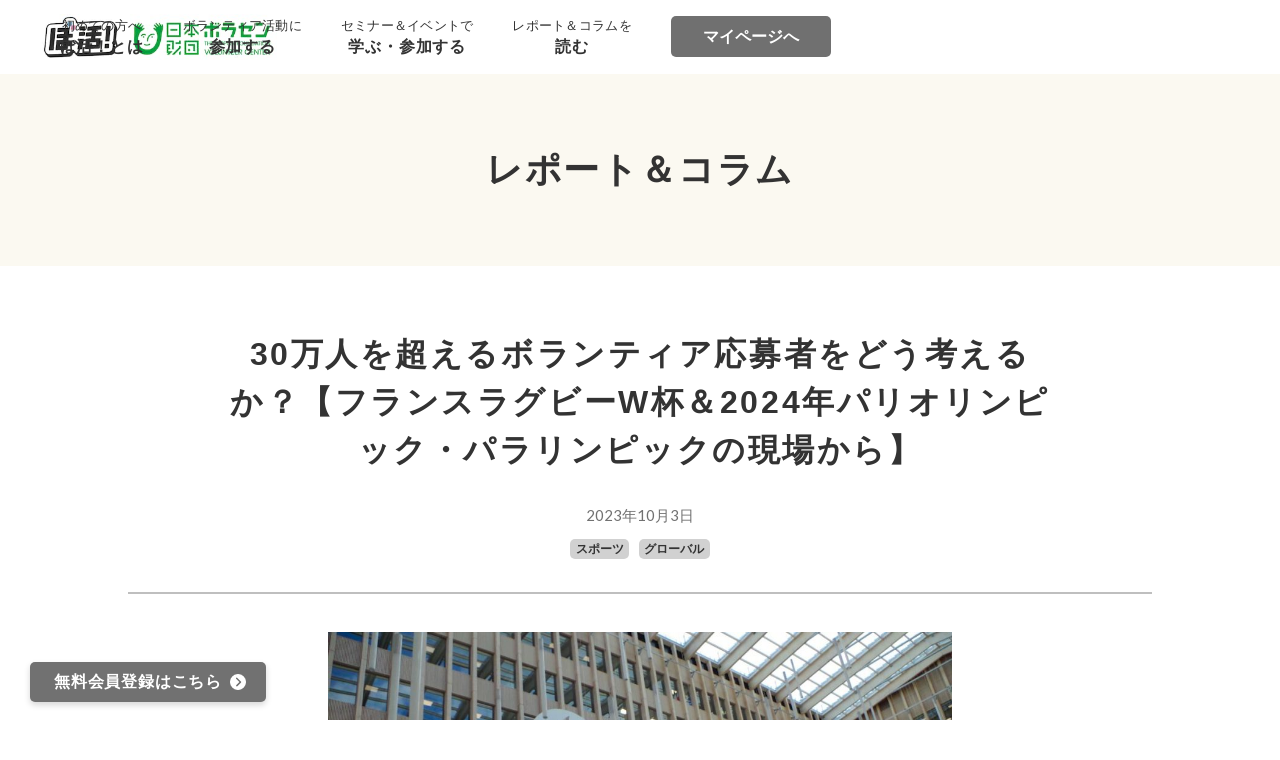

--- FILE ---
content_type: text/html; charset=UTF-8
request_url: https://vokatsu.jp/journal/20231003/
body_size: 57039
content:
<!DOCTYPE html>
<html lang="ja" class="no-js">
<head>
  <meta charset="UTF-8">
  <meta name="viewport" content="width=device-width">
  <!-- Google Tag Manager -->
  <script>(function(w,d,s,l,i){w[l]=w[l]||[];w[l].push({'gtm.start':
          new Date().getTime(),event:'gtm.js'});var f=d.getElementsByTagName(s)[0],
        j=d.createElement(s),dl=l!='dataLayer'?'&l='+l:'';j.async=true;j.src=
        'https://www.googletagmanager.com/gtm.js?id='+i+dl;f.parentNode.insertBefore(j,f);
    })(window,document,'script','dataLayer','GTM-N7HDZS8G');</script>
  <!-- End Google Tag Manager -->
  <script async src="https://www.googletagmanager.com/gtag/js?id=UA-119777344-2"></script>
  <script>
    window.dataLayer = window.dataLayer || [];
    function gtag(){dataLayer.push(arguments);}
    gtag('js', new Date());
    
    gtag('config', 'UA-119777344-2');
  </script>
  <meta charset="UTF-8" />
  <meta http-equiv="X-UA-Compatible" content="IE=edge" />
  <meta name="viewport" content="width=device-width, initial-scale=1" />
  <link rel="icon" type="image/png" href="https://d1muf25xaso8hp.cloudfront.net/https%3A%2F%2Fd985f87361b36bc993110a4cda6a2e6f.cdn.bubble.io%2Ff1630146129985x875034465316374000%2F%25E3%2582%25A2%25E3%2582%25BB%25E3%2583%2583%25E3%2583%2588%25203.png?w=128&h=&auto=compress&dpr=1&fit=max" />
<!--  <link rel="shortcut icon" href="/assets/img/common/favicon.ico" type="image/vnd.microsoft.ico" />-->
<!--  <link rel="apple-touch-icon" sizes="180x180" href="/assets/img/common/apple-touch-icon.png" />-->
<!--  <link rel="icon" type="image/png" href="/assets/img/common/android-touch-icon.png" sizes="192x192" />-->
  
  <link rel="stylesheet" href="https://cdn.jsdelivr.net/npm/destyle.css@1.0.15/destyle.css"/>

  <link rel="preconnect" href="https://fonts.googleapis.com">
  <link rel="preconnect" href="https://fonts.gstatic.com" crossorigin>
  <!-- <link href="https://fonts.googleapis.com/css2?family=Lato:wght@900&display=swap" rel="stylesheet"> -->
  <link href="https://fonts.googleapis.com/css2?family=Lato:wght@400;700;900&display=swap" rel="stylesheet">
  <link rel="vokatsu-api-endpoint" href="https://vokatsu.jp/api/1.1/obj/event" />

  <meta name='robots' content='index, follow, max-image-preview:large, max-snippet:-1, max-video-preview:-1' />

	<!-- This site is optimized with the Yoast SEO plugin v21.8 - https://yoast.com/wordpress/plugins/seo/ -->
	<title>30万人を超えるボランティア応募者をどう考えるか？【フランスラグビーW杯＆2024年パリオリンピック・パラリンピックの現場から】 | ぼ活！</title>
	<meta name="description" content="パリ2024オリンピック・パラリンピックの現地取材レポートです。大会組織委員会ボランティア担当者にパリ2024大会の準備状況についてインタビューしています。「ぼ活！」はボランティアライフをサポートするボランティア専用プラットフォームです。日本はもちろん海外のボランティア情報も発信しています。" />
	<link rel="canonical" href="https://vokatsu.jp/journal/20231003/" />
	<meta property="og:locale" content="ja_JP" />
	<meta property="og:type" content="article" />
	<meta property="og:title" content="30万人を超えるボランティア応募者をどう考えるか？【フランスラグビーW杯＆2024年パリオリンピック・パラリンピックの現場から】 | ぼ活！" />
	<meta property="og:description" content="パリ2024オリンピック・パラリンピックの現地取材レポートです。大会組織委員会ボランティア担当者にパリ2024大会の準備状況についてインタビューしています。「ぼ活！」はボランティアライフをサポートするボランティア専用プラットフォームです。日本はもちろん海外のボランティア情報も発信しています。" />
	<meta property="og:url" content="https://vokatsu.jp/journal/20231003/" />
	<meta property="og:site_name" content="ぼ活！" />
	<meta property="article:modified_time" content="2024-06-20T01:34:10+00:00" />
	<meta property="og:image" content="https://vokatsu.jp/wp-content/uploads/2019/07/26215833/image001-16.jpg" />
	<meta property="og:image:width" content="1200" />
	<meta property="og:image:height" content="795" />
	<meta property="og:image:type" content="image/jpeg" />
	<meta name="twitter:card" content="summary_large_image" />
	<script type="application/ld+json" class="yoast-schema-graph">{"@context":"https://schema.org","@graph":[{"@type":"WebPage","@id":"https://vokatsu.jp/journal/20231003/","url":"https://vokatsu.jp/journal/20231003/","name":"30万人を超えるボランティア応募者をどう考えるか？【フランスラグビーW杯＆2024年パリオリンピック・パラリンピックの現場から】 | ぼ活！","isPartOf":{"@id":"https://vokatsu.jp/#website"},"primaryImageOfPage":{"@id":"https://vokatsu.jp/journal/20231003/#primaryimage"},"image":{"@id":"https://vokatsu.jp/journal/20231003/#primaryimage"},"thumbnailUrl":"https://vokatsu.jp/wp-content/uploads/2019/07/26215833/image001-16.jpg","datePublished":"2023-10-03T07:20:00+00:00","dateModified":"2024-06-20T01:34:10+00:00","description":"パリ2024オリンピック・パラリンピックの現地取材レポートです。大会組織委員会ボランティア担当者にパリ2024大会の準備状況についてインタビューしています。「ぼ活！」はボランティアライフをサポートするボランティア専用プラットフォームです。日本はもちろん海外のボランティア情報も発信しています。","breadcrumb":{"@id":"https://vokatsu.jp/journal/20231003/#breadcrumb"},"inLanguage":"ja","potentialAction":[{"@type":"ReadAction","target":["https://vokatsu.jp/journal/20231003/"]}]},{"@type":"ImageObject","inLanguage":"ja","@id":"https://vokatsu.jp/journal/20231003/#primaryimage","url":"https://vokatsu.jp/wp-content/uploads/2019/07/26215833/image001-16.jpg","contentUrl":"https://vokatsu.jp/wp-content/uploads/2019/07/26215833/image001-16.jpg","width":1200,"height":795},{"@type":"BreadcrumbList","@id":"https://vokatsu.jp/journal/20231003/#breadcrumb","itemListElement":[{"@type":"ListItem","position":1,"name":"Home","item":"https://vokatsu.jp/"},{"@type":"ListItem","position":2,"name":"ジャーナル","item":"https://vokatsu.jp/journal/"},{"@type":"ListItem","position":3,"name":"30万人を超えるボランティア応募者をどう考えるか？【フランスラグビーW杯＆2024年パリオリンピック・パラリンピックの現場から】"}]},{"@type":"WebSite","@id":"https://vokatsu.jp/#website","url":"https://vokatsu.jp/","name":"ぼ活！","description":"","potentialAction":[{"@type":"SearchAction","target":{"@type":"EntryPoint","urlTemplate":"https://vokatsu.jp/?s={search_term_string}"},"query-input":"required name=search_term_string"}],"inLanguage":"ja"}]}</script>
	<!-- / Yoast SEO plugin. -->


<style id='wp-img-auto-sizes-contain-inline-css' type='text/css'>
img:is([sizes=auto i],[sizes^="auto," i]){contain-intrinsic-size:3000px 1500px}
/*# sourceURL=wp-img-auto-sizes-contain-inline-css */
</style>
<link rel='stylesheet' id='swiper-css-css' href='https://vokatsu.jp/wp-content/themes/vokatsu/assets/css/swiper.min.css' type='text/css' media='all' />
<link rel='stylesheet' id='vokatsu-style-css' href='https://vokatsu.jp/wp-content/themes/vokatsu/assets/css/style.css' type='text/css' media='all' />
<link rel='stylesheet' id='vokatsu-style-header-footer-css' href='https://vokatsu.jp/wp-content/themes/vokatsu/assets/css/style_header_footer.css' type='text/css' media='all' />
<style id='wp-emoji-styles-inline-css' type='text/css'>

	img.wp-smiley, img.emoji {
		display: inline !important;
		border: none !important;
		box-shadow: none !important;
		height: 1em !important;
		width: 1em !important;
		margin: 0 0.07em !important;
		vertical-align: -0.1em !important;
		background: none !important;
		padding: 0 !important;
	}
/*# sourceURL=wp-emoji-styles-inline-css */
</style>
<link rel='stylesheet' id='wp-block-library-css' href='https://vokatsu.jp/wp-includes/css/dist/block-library/style.min.css' type='text/css' media='all' />
<style id='classic-theme-styles-inline-css' type='text/css'>
/*! This file is auto-generated */
.wp-block-button__link{color:#fff;background-color:#32373c;border-radius:9999px;box-shadow:none;text-decoration:none;padding:calc(.667em + 2px) calc(1.333em + 2px);font-size:1.125em}.wp-block-file__button{background:#32373c;color:#fff;text-decoration:none}
/*# sourceURL=/wp-includes/css/classic-themes.min.css */
</style>
<style id='global-styles-inline-css' type='text/css'>
:root{--wp--preset--aspect-ratio--square: 1;--wp--preset--aspect-ratio--4-3: 4/3;--wp--preset--aspect-ratio--3-4: 3/4;--wp--preset--aspect-ratio--3-2: 3/2;--wp--preset--aspect-ratio--2-3: 2/3;--wp--preset--aspect-ratio--16-9: 16/9;--wp--preset--aspect-ratio--9-16: 9/16;--wp--preset--color--black: #000000;--wp--preset--color--cyan-bluish-gray: #abb8c3;--wp--preset--color--white: #ffffff;--wp--preset--color--pale-pink: #f78da7;--wp--preset--color--vivid-red: #cf2e2e;--wp--preset--color--luminous-vivid-orange: #ff6900;--wp--preset--color--luminous-vivid-amber: #fcb900;--wp--preset--color--light-green-cyan: #7bdcb5;--wp--preset--color--vivid-green-cyan: #00d084;--wp--preset--color--pale-cyan-blue: #8ed1fc;--wp--preset--color--vivid-cyan-blue: #0693e3;--wp--preset--color--vivid-purple: #9b51e0;--wp--preset--gradient--vivid-cyan-blue-to-vivid-purple: linear-gradient(135deg,rgb(6,147,227) 0%,rgb(155,81,224) 100%);--wp--preset--gradient--light-green-cyan-to-vivid-green-cyan: linear-gradient(135deg,rgb(122,220,180) 0%,rgb(0,208,130) 100%);--wp--preset--gradient--luminous-vivid-amber-to-luminous-vivid-orange: linear-gradient(135deg,rgb(252,185,0) 0%,rgb(255,105,0) 100%);--wp--preset--gradient--luminous-vivid-orange-to-vivid-red: linear-gradient(135deg,rgb(255,105,0) 0%,rgb(207,46,46) 100%);--wp--preset--gradient--very-light-gray-to-cyan-bluish-gray: linear-gradient(135deg,rgb(238,238,238) 0%,rgb(169,184,195) 100%);--wp--preset--gradient--cool-to-warm-spectrum: linear-gradient(135deg,rgb(74,234,220) 0%,rgb(151,120,209) 20%,rgb(207,42,186) 40%,rgb(238,44,130) 60%,rgb(251,105,98) 80%,rgb(254,248,76) 100%);--wp--preset--gradient--blush-light-purple: linear-gradient(135deg,rgb(255,206,236) 0%,rgb(152,150,240) 100%);--wp--preset--gradient--blush-bordeaux: linear-gradient(135deg,rgb(254,205,165) 0%,rgb(254,45,45) 50%,rgb(107,0,62) 100%);--wp--preset--gradient--luminous-dusk: linear-gradient(135deg,rgb(255,203,112) 0%,rgb(199,81,192) 50%,rgb(65,88,208) 100%);--wp--preset--gradient--pale-ocean: linear-gradient(135deg,rgb(255,245,203) 0%,rgb(182,227,212) 50%,rgb(51,167,181) 100%);--wp--preset--gradient--electric-grass: linear-gradient(135deg,rgb(202,248,128) 0%,rgb(113,206,126) 100%);--wp--preset--gradient--midnight: linear-gradient(135deg,rgb(2,3,129) 0%,rgb(40,116,252) 100%);--wp--preset--font-size--small: 13px;--wp--preset--font-size--medium: 20px;--wp--preset--font-size--large: 36px;--wp--preset--font-size--x-large: 42px;--wp--preset--spacing--20: 0.44rem;--wp--preset--spacing--30: 0.67rem;--wp--preset--spacing--40: 1rem;--wp--preset--spacing--50: 1.5rem;--wp--preset--spacing--60: 2.25rem;--wp--preset--spacing--70: 3.38rem;--wp--preset--spacing--80: 5.06rem;--wp--preset--shadow--natural: 6px 6px 9px rgba(0, 0, 0, 0.2);--wp--preset--shadow--deep: 12px 12px 50px rgba(0, 0, 0, 0.4);--wp--preset--shadow--sharp: 6px 6px 0px rgba(0, 0, 0, 0.2);--wp--preset--shadow--outlined: 6px 6px 0px -3px rgb(255, 255, 255), 6px 6px rgb(0, 0, 0);--wp--preset--shadow--crisp: 6px 6px 0px rgb(0, 0, 0);}:where(.is-layout-flex){gap: 0.5em;}:where(.is-layout-grid){gap: 0.5em;}body .is-layout-flex{display: flex;}.is-layout-flex{flex-wrap: wrap;align-items: center;}.is-layout-flex > :is(*, div){margin: 0;}body .is-layout-grid{display: grid;}.is-layout-grid > :is(*, div){margin: 0;}:where(.wp-block-columns.is-layout-flex){gap: 2em;}:where(.wp-block-columns.is-layout-grid){gap: 2em;}:where(.wp-block-post-template.is-layout-flex){gap: 1.25em;}:where(.wp-block-post-template.is-layout-grid){gap: 1.25em;}.has-black-color{color: var(--wp--preset--color--black) !important;}.has-cyan-bluish-gray-color{color: var(--wp--preset--color--cyan-bluish-gray) !important;}.has-white-color{color: var(--wp--preset--color--white) !important;}.has-pale-pink-color{color: var(--wp--preset--color--pale-pink) !important;}.has-vivid-red-color{color: var(--wp--preset--color--vivid-red) !important;}.has-luminous-vivid-orange-color{color: var(--wp--preset--color--luminous-vivid-orange) !important;}.has-luminous-vivid-amber-color{color: var(--wp--preset--color--luminous-vivid-amber) !important;}.has-light-green-cyan-color{color: var(--wp--preset--color--light-green-cyan) !important;}.has-vivid-green-cyan-color{color: var(--wp--preset--color--vivid-green-cyan) !important;}.has-pale-cyan-blue-color{color: var(--wp--preset--color--pale-cyan-blue) !important;}.has-vivid-cyan-blue-color{color: var(--wp--preset--color--vivid-cyan-blue) !important;}.has-vivid-purple-color{color: var(--wp--preset--color--vivid-purple) !important;}.has-black-background-color{background-color: var(--wp--preset--color--black) !important;}.has-cyan-bluish-gray-background-color{background-color: var(--wp--preset--color--cyan-bluish-gray) !important;}.has-white-background-color{background-color: var(--wp--preset--color--white) !important;}.has-pale-pink-background-color{background-color: var(--wp--preset--color--pale-pink) !important;}.has-vivid-red-background-color{background-color: var(--wp--preset--color--vivid-red) !important;}.has-luminous-vivid-orange-background-color{background-color: var(--wp--preset--color--luminous-vivid-orange) !important;}.has-luminous-vivid-amber-background-color{background-color: var(--wp--preset--color--luminous-vivid-amber) !important;}.has-light-green-cyan-background-color{background-color: var(--wp--preset--color--light-green-cyan) !important;}.has-vivid-green-cyan-background-color{background-color: var(--wp--preset--color--vivid-green-cyan) !important;}.has-pale-cyan-blue-background-color{background-color: var(--wp--preset--color--pale-cyan-blue) !important;}.has-vivid-cyan-blue-background-color{background-color: var(--wp--preset--color--vivid-cyan-blue) !important;}.has-vivid-purple-background-color{background-color: var(--wp--preset--color--vivid-purple) !important;}.has-black-border-color{border-color: var(--wp--preset--color--black) !important;}.has-cyan-bluish-gray-border-color{border-color: var(--wp--preset--color--cyan-bluish-gray) !important;}.has-white-border-color{border-color: var(--wp--preset--color--white) !important;}.has-pale-pink-border-color{border-color: var(--wp--preset--color--pale-pink) !important;}.has-vivid-red-border-color{border-color: var(--wp--preset--color--vivid-red) !important;}.has-luminous-vivid-orange-border-color{border-color: var(--wp--preset--color--luminous-vivid-orange) !important;}.has-luminous-vivid-amber-border-color{border-color: var(--wp--preset--color--luminous-vivid-amber) !important;}.has-light-green-cyan-border-color{border-color: var(--wp--preset--color--light-green-cyan) !important;}.has-vivid-green-cyan-border-color{border-color: var(--wp--preset--color--vivid-green-cyan) !important;}.has-pale-cyan-blue-border-color{border-color: var(--wp--preset--color--pale-cyan-blue) !important;}.has-vivid-cyan-blue-border-color{border-color: var(--wp--preset--color--vivid-cyan-blue) !important;}.has-vivid-purple-border-color{border-color: var(--wp--preset--color--vivid-purple) !important;}.has-vivid-cyan-blue-to-vivid-purple-gradient-background{background: var(--wp--preset--gradient--vivid-cyan-blue-to-vivid-purple) !important;}.has-light-green-cyan-to-vivid-green-cyan-gradient-background{background: var(--wp--preset--gradient--light-green-cyan-to-vivid-green-cyan) !important;}.has-luminous-vivid-amber-to-luminous-vivid-orange-gradient-background{background: var(--wp--preset--gradient--luminous-vivid-amber-to-luminous-vivid-orange) !important;}.has-luminous-vivid-orange-to-vivid-red-gradient-background{background: var(--wp--preset--gradient--luminous-vivid-orange-to-vivid-red) !important;}.has-very-light-gray-to-cyan-bluish-gray-gradient-background{background: var(--wp--preset--gradient--very-light-gray-to-cyan-bluish-gray) !important;}.has-cool-to-warm-spectrum-gradient-background{background: var(--wp--preset--gradient--cool-to-warm-spectrum) !important;}.has-blush-light-purple-gradient-background{background: var(--wp--preset--gradient--blush-light-purple) !important;}.has-blush-bordeaux-gradient-background{background: var(--wp--preset--gradient--blush-bordeaux) !important;}.has-luminous-dusk-gradient-background{background: var(--wp--preset--gradient--luminous-dusk) !important;}.has-pale-ocean-gradient-background{background: var(--wp--preset--gradient--pale-ocean) !important;}.has-electric-grass-gradient-background{background: var(--wp--preset--gradient--electric-grass) !important;}.has-midnight-gradient-background{background: var(--wp--preset--gradient--midnight) !important;}.has-small-font-size{font-size: var(--wp--preset--font-size--small) !important;}.has-medium-font-size{font-size: var(--wp--preset--font-size--medium) !important;}.has-large-font-size{font-size: var(--wp--preset--font-size--large) !important;}.has-x-large-font-size{font-size: var(--wp--preset--font-size--x-large) !important;}
:where(.wp-block-post-template.is-layout-flex){gap: 1.25em;}:where(.wp-block-post-template.is-layout-grid){gap: 1.25em;}
:where(.wp-block-term-template.is-layout-flex){gap: 1.25em;}:where(.wp-block-term-template.is-layout-grid){gap: 1.25em;}
:where(.wp-block-columns.is-layout-flex){gap: 2em;}:where(.wp-block-columns.is-layout-grid){gap: 2em;}
:root :where(.wp-block-pullquote){font-size: 1.5em;line-height: 1.6;}
/*# sourceURL=global-styles-inline-css */
</style>
<link rel='stylesheet' id='ez-toc-css' href='https://vokatsu.jp/wp-content/plugins/easy-table-of-contents/assets/css/screen.min.css' type='text/css' media='all' />
<style id='ez-toc-inline-css' type='text/css'>
div#ez-toc-container .ez-toc-title {font-size: 120%;}div#ez-toc-container .ez-toc-title {font-weight: 500;}div#ez-toc-container ul li {font-size: 95%;}div#ez-toc-container ul li {font-weight: 500;}div#ez-toc-container nav ul ul li {font-size: 90%;}
.ez-toc-container-direction {direction: ltr;}.ez-toc-counter ul{counter-reset: item ;}.ez-toc-counter nav ul li a::before {content: counters(item, ".", decimal) ". ";display: inline-block;counter-increment: item;flex-grow: 0;flex-shrink: 0;margin-right: .2em; float: left; }.ez-toc-widget-direction {direction: ltr;}.ez-toc-widget-container ul{counter-reset: item ;}.ez-toc-widget-container nav ul li a::before {content: counters(item, ".", decimal) ". ";display: inline-block;counter-increment: item;flex-grow: 0;flex-shrink: 0;margin-right: .2em; float: left; }
/*# sourceURL=ez-toc-inline-css */
</style>
<link rel='stylesheet' id='style-css' href='https://vokatsu.jp/wp-content/themes/vokatsu/style.css' type='text/css' media='all' />
<script type="text/javascript" src="https://vokatsu.jp/wp-includes/js/jquery/jquery.min.js" id="jquery-core-js"></script>
<script type="text/javascript" src="https://vokatsu.jp/wp-includes/js/jquery/jquery-migrate.min.js" id="jquery-migrate-js"></script>
</head>

<!-- Google Tag Manager (noscript) -->
<noscript><iframe src="https://www.googletagmanager.com/ns.html?id=GTM-N7HDZS8G"
                  height="0" width="0" style="display:none;visibility:hidden"></iframe></noscript>
<!-- End Google Tag Manager (noscript) -->
<body class="wp-singular journal-template-default single single-journal postid-740 wp-theme-vokatsu">

<header class="gloval-header js-gheader">
  <div class="header-logo">
    <a class="header-logo-link" href="https://vokatsu.jp">
      <img class="img-logo-vokatsu" src="https://vokatsu.jp/wp-content/themes/vokatsu/assets/img/common/logo-vokatsu.png" alt="ぼ活！">
      <img class="img-logo-volunteerCenter" src="https://vokatsu.jp/wp-content/themes/vokatsu/assets/img/common/logo-volunteer-center.png" alt="日本財団ボラセン">
    </a>
  </div>
  <nav class="gloval-nav js-gnav">
    <ul class="u-nav-bar nav-main">
      <li class="u-hidden-pc"><a class="menu-mypage" href="https://vokatsu.jp/login">マイページ</a></li>
      <li class="u-hidden-pc"><a class="menu-signup" href="https://vokatsu.jp/signup">無料会員登録</a></li>

      <li class="nav-main__item"><a class="nav-main__link menu-about" href="https://vokatsu.jp/about"><span class="menuName-sub">初めての方へ</span><span class="menuName-main">ぼ活！とは</span></a></li>
      <li class="nav-main__item"><a class="nav-main__link menu-volunteer" href="https://vokatsu.jp/volunteers/"><span class="menuName-sub">ボランティア活動に</span><span class="menuName-main">参加する</span></a></li>
      <li class="nav-main__item"><a class="nav-main__link menu-seminar" href="https://vokatsu.jp/seminars/"><span class="menuName-sub">セミナー＆イベントで</span><span class="menuName-main">学ぶ・参加する</span></a></li>
      <li class="nav-main__item u-hidden-pc"><a class="nav-main__link menu-spovol" href="https://vokatsu.jp/link"><span class="menuName-sub">スポーツボランティア情報</span><span class="menuName-main">ポータルページ</span></a></li>
      <li class="nav-main__item u-hidden-pc"><a class="nav-main__link menu-spovol" href="https://vokatsu.jp/summit/top-2026/"><span class="menuName-sub">Volunteer's Summit 2026 特設サイトページ</span></a></li>
      <li class="nav-main__item"><a class="nav-main__link menu-journal" href="https://vokatsu.jp/journal"><span class="menuName-sub">レポート＆コラムを</span><span class="menuName-main">読む</span></a></li>

      <li class="u-hidden-pc"><a class="menu-knowledge" href="https://vokatsu.jp/knowledge">ボランティアの基礎知識</a></li>
      <li class="u-hidden-pc"><a class="menu-faq" href="/faq_all">よくある質問</a></li>
      <li class="u-hidden-pc"><a class="menu-news" href="https://vokatsu.jp/news">お知らせ</a></li>

    </ul>
    <ul class="u-nav-bar nav-account u-hidden-sp">
      <!-- <li><a class="button-registration" href="https://vokatsu.jp/signup">無料会員登録</a></li> -->
      <li><a class="button-login" href="https://vokatsu.jp/login">マイページへ</a></li>
    </ul>
    <div class="gnavnav-logo u-hidden-pc">
      <ul class="gnav-logo-list ">
        <li>
          <a href="/">
            <img class="img-logo-bokatsu" src="https://vokatsu.jp/wp-content/themes/vokatsu/assets/img/common/logo-vokatsu-spmenu.png" alt="ロゴ ぼ活！">
          </a>
        </li>
        <li>
          <a href="https://www.volacen.jp/" target="blank" rel="noopenner">
            <img class="img-logo-volacen" src="https://vokatsu.jp/wp-content/themes/vokatsu/assets/img/common/logo-volacen-spmenu.png" alt="ロゴ 日本財団ボラセン">
          </a>
        </li>

      </ul>
      </div>
  </nav>
  <!-- ハンバーガーメニュー部分 --> 
  <div class="gloval-nav-toggle js-gnav-toggle">
    <span></span>
    <span></span>
    <span></span>
  </div>
</header><div class="wrapper">
    <div class="page-news">
        <div class="c-cover c-cover-text-bg">
            <p class="c-cover-ttl">レポート＆コラム</p>
        </div>
        <main>
            <div class="l-inner--narrow">
                <article class="c-article">
                    <section class="c-article-cover">
                        <div class="c-article-cover-textWrap">
                            <h1 class="c-article-cover__ttl">30万人を超えるボランティア応募者をどう考えるか？【フランスラグビーW杯＆2024年パリオリンピック・パラリンピックの現場から】</h1>
                            <div class="c-article-cover__date">2023年10月3日</div>
                                                        <div class="c-article-cover-categoryWrap">
                                <span class="c-article-cover__category">スポーツ</span>
                                                                        <span class="c-article-cover__category">グローバル </span>
                                                                </div>
                                                    </div>
                                                <div class="c-article-cover__kv">
                            <img src="https://vokatsu.jp/wp-content/uploads/2019/07/26215833/image001-16-1024x678.jpg" alt="30万人を超えるボランティア応募者をどう考えるか？【フランスラグビーW杯＆2024年パリオリンピック・パラリンピックの現場から】">
                        </div>
                                            </section>
                                        <section class="c-article-body">
                        
<p>いま、ラグビーワールドカップで盛り上がるフランス。日本人を含む多くのボランティアが活動している国内の各所が、来年にはオリンピック・パラリンピックで沸き立つはずです。W杯、五輪と立て続けに大規模スポーツイベントを開催するその現場では、ボランティアに関するどのような取り組みが行われているのか。日本財団ボランティアセンター参与の二宮雅也先生による現地視察記を、3回に分けてご紹介します。</p>



<p><a href="https://vokatsu.jp/journal/20231018">第2回「ファンゾーンで活動する都市ボランティア」</a><br><a href="https://vokatsu.jp/journal/20231128">第3回「ラグビーW杯会場で躍動した大会ボランティア」</a></p>



<p>＝＝＝＝＝＝＝＝＝＝＝＝＝＝＝＝＝＝＝＝＝＝＝＝＝＝</p>



<p>2023年9月14日、2024年パリ五輪・パラリンピック組織委員会を尋ねた。ラグビーW杯の会場の一つである、パリ市のスタッド・ド・フランスにほど近い場所に組織委員会専用の建物がある。非常にデザイン性が高く、建物の中はダイナミックな吹き抜けになっている。今回は、ボランティア担当部長Alexandre Morenon-Condé氏から大会に関わるボランティア全体についてヒアリング調査を行った。</p>



<figure class="wp-block-image size-large"><img decoding="async" src="https://vokatsu.jp/wp-content/uploads/2024/03/05162102/image001-16-1024x678.jpg" alt="" class="wp-image-742"/><figcaption class="wp-element-caption">組織委員会建物内部</figcaption></figure>



<figure class="wp-block-image size-large"><img decoding="async" src="https://vokatsu.jp/wp-content/uploads/2024/03/05162104/image003-15-1024x678.jpg" alt="" class="wp-image-743"/><figcaption class="wp-element-caption">インタビューの様子</figcaption></figure>



<h2 class="wp-block-heading"><span class="ez-toc-section" id="toc___1"></span>国際観光都市パリの魅力<span class="ez-toc-section-end"></span></h2>



<p>2024年パリ五輪・パラリンピック組織委員会は、両大会のボランティアとして、定員の4万5千人（オリ3万人、パラ1万5千人のボランティア)を超える30万人以上から応募があったことを発表している。2012年ロンドン大会では、7万人の募集に対して24万人、2020東京大会では、8万人の募集に対して20万4千人の応募があったことを踏まえると、この人数がいかに多いのかがわかる。</p>



<p>これについて、Alexandre氏は「応募の半分は国内から、半分は海外からだった」だったとし、特に海外からの応募者数が伸びたことが全体の応募者を伸ばした要因だとした。さらに、海外からの応募者が増えたことについては、「パリという世界的に人気のある観光都市であること」に起因しているとした。</p>



<h2 class="wp-block-heading"><span class="ez-toc-section" id="toc___2"></span>プロモーション戦略<span class="ez-toc-section-end"></span></h2>



<p>プロモーション戦略においてもこれまでの大会にない工夫がみられた。特に、2週間に1回ポッドキャスト※を配信し、ボランティアの役割を丁寧に説明したことで活動のイメージが具体的になり応募者が伸びたと推察される。</p>



<figure class="wp-block-image size-full"><img decoding="async" src="https://vokatsu.jp/wp-content/uploads/2024/03/05162105/image005-1.png" alt="" class="wp-image-744"/><figcaption class="wp-element-caption">ボランティア募集公式サイトのイラスト<br>（出典元： <a href="https://www.paris2024.org/en/volunteers/" target="_blank" rel="noreferrer noopener">https://www.paris2024.org/en/volunteers/</a>）</figcaption></figure>



<p>さらに、大会マスコット（フリージュ）を使ったボランティア募集のホームページやアニメーション動画も印象的であった。動画の趣旨は、「もしもボランティアがいなかったら・・・」という内容に統一されている。例えば、柔道の場面では、「ボランティアが選手に顔を拭くタオルを渡さなかったら、選手の目に汗が入り、視界がぼやけて誤って主審に襲いかかり、審判に生涯出入り禁止を言い渡されていただろう」といったユーモア溢れる趣旨をアニメーションで構成している。</p>



<figure class="wp-block-image size-large"><img decoding="async" src="https://vokatsu.jp/wp-content/uploads/2024/03/05162107/image007-2-1024x567.png" alt="" class="wp-image-745"/><figcaption class="wp-element-caption">アニメーション動画の一場面<br>（動画URL: <a href="https://www.youtube.com/watch?v=0iRNm4fGj2Q">https://www.youtube.com/watch?v=0iRNm4fGj2Q</a>）</figcaption></figure>



<p>大会ボランティア活動が特別なものでありながらも、非常に身近に感じさせる映像構成は、特に若者にとって魅力的なものであり、多世代からの応募につながったものだと推察される。</p>



<h2 class="wp-block-heading"><span class="ez-toc-section" id="toc___3"></span>障害のある方の応募状況<span class="ez-toc-section-end"></span></h2>



<p>以前、2021年に来日したフランスのソフィー・クリュゼル障害者担当副大臣は、大会ボランティアの6%を障害者にする考えを示し、あらゆる人々の社会参画の必要性を強調していた。これを単純に換算すると、大会ボランティア4万５千人に占める割合は、2千700人となる。Alexandre氏によると、国内では約3千5百人、海外では約5千人の障害のある方から応募があったそうだ。今後は政府目標の達成はもちろんのこと、障害のある方と健常の方が共に活躍できるように研修内容を充実していくという。</p>



<h2 class="wp-block-heading"><span class="ez-toc-section" id="toc___4"></span>フランス国内におけるボランティアの現状<span class="ez-toc-section-end"></span></h2>



<p>フランスは他国と比較しても非常に社会的活動が充実している国だとされてきた。特に、民間の非営利団体としてアソシアシオン（association） が古くから存在しており、広く市民が団体で活動を行う際の形態として定着している。Alexandre氏も、「これまでフランスは、とてもボランティアが盛んな国だった」としながらも、「コアな層が高齢化していることが課題」とした。同氏は、2024パリ大会ボランティアを通じて「新しい層、特に若者を取り入れることが今回のチャレンジ」とし、コロナの影響を受けた社会活動全般の活性化について期待を寄せた。</p>



<h2 class="wp-block-heading"><span class="ez-toc-section" id="toc___5"></span>東京2020大会から明らかになったボランティアレガシーへの関心<span class="ez-toc-section-end"></span></h2>



<p>インタビューを進める中で、Alexandre氏から東京大会のボランティアレガシーについて質問があった。これについて、日本財団ボランティアセンターが実施した、ボランティア事後調査の結果から、「特にパラリンピックを経験したボランティアが、障害のある人へのサポート方法やコミュニケーションスキルの獲得が高かったことやパラスポーツを身近に感じることになったこと、活動日数が多いボランティア人ほど満足度が高いこと」が回答された。この結果について、Alexandre氏は非常に関心を示し、今後のボランティア運営の参考にすることが語られた。</p>



<h2 class="wp-block-heading"><span class="ez-toc-section" id="toc___6"></span>日本の皆さまへ<span class="ez-toc-section-end"></span></h2>



<p>最後にAlexandre氏より、日本のボランティアの皆さまに以下のコメントをいただいた。</p>



<p>「この度は、パリ大会ボランティアへのたくさんの応募をありがとうございました。今回は全体で190か国から応募がありました。日本からの応募者は、東京大会を経験しておりレベルも高いので活躍を期待しています。パリ2024大会は、歴史上もっとも見やすい大会になります。チケットが無くても見ることが出来る競技もあります。もし、ボランティアに落選しても、是非、見に来て欲しいです」</p>



<p>Alexandre氏からパリ大会に関わるボランティアについてさまざまな話を直接聞き、パリ大会が新たな側面で非常に楽しみになった。コロナ後の有観客で行われる大会で、多くのボランティアが笑顔で活動できることを切に願っている。</p>



<p>※ポッドキャスト：インターネット上で音声データを配信するプラットフォームや、その番組の総称</p>



<p>【フランスラグビーW杯＆2024年パリオリンピック・パラリンピックの現場から】<br><a href="https://vokatsu.jp/journal/20231003">第1回「30万人を超えるボランティア応募者をどう考えるか？」</a><br><a href="https://vokatsu.jp/journal/20231018">第2回「ファンゾーンで活動する都市ボランティア」</a><br><a href="https://vokatsu.jp/journal/20231128">第3回「ラグビーW杯会場で躍動した大会ボランティア」</a></p>
                    </section>

                </article>
            </div>
        </main>
        <div class="c-button-group c-button-group--mainBottom">
            <a class="c-button-outline" href="https://vokatsu.jp/journal">記事一覧へ戻る</a>
        </div>
        <div class="c-breadcrumb">
            <ul class="c-breadcrumb__list">
                <li class="c-breadcrumb__item">
                    <a class="c-breadcrumb__link" href="https://vokatsu.jp">TOP</a>
                </li>
                                    <li class="c-breadcrumb__item">
                        <a class="c-breadcrumb__link" href="https://vokatsu.jp/journal/">レポート＆コラム</a>
                    </li>
                    <li class="c-breadcrumb__item">30万人を超えるボランティア応募者をどう考えるか？【フランスラグビーW杯＆2024年パリオリンピック・パラリンピックの現場から】</li>
                            </ul>
        </div>

                    <aside class="c-recommendedArticle-area">
                <section class="c-recommendedArticle c-recommendedArticle--latest c-recommendedArticle--bg">
                    <div class="l-inner">
                        <h4 class="c-recommendedArticle-ttl">関連するボランティア活動を探す<span class="c-recommendedArticle-subttl">募集中のボランティア活動・セミナー／イベント</span></h4>
                        <input id="event_genre" type="hidden" value="スポーツ">                        <ul class="c-recommendedArticle-list" id="latest">
                        </ul>
                    </div>
                </section>

                
    <section class="c-recommendedArticle">
        <div class="l-inner">
            <h4 class="c-recommendedArticle-ttl">他の記事を読む<span class="c-recommendedArticle-subttl">レポート＆コラム</span></h4>
            <ul class="c-recommendedArticle-list">
                <li class="c-recommendedArticle-list__item">
    <a class="c-recommendedArticle-list__link" href="https://vokatsu.jp/journal/20231207/">
        <div class="c-recommendedArticle-list__imgWrap">
            <img class="c-recommendedArticle-list__img" src="https://vokatsu.jp/wp-content/uploads/2019/07/26215834/image001-19-1024x683.jpg" alt="日本中の笑顔と共鳴を神戸へ！ボランティアも活躍！KOBE2024世界パラ陸上 全国キャラバン「スマレゾキャンペーン」出発式">
        </div>
        <span class="c-recommendedArticle-list__date">2023年12月7日</span>
        <p class="c-recommendedArticle-list__ttl">日本中の笑顔と共鳴を神戸へ！ボランティアも活躍！KOBE2024世界パラ陸上 全国キャラバン「スマレゾキャンペーン」出発式</p>
    </a>
</li><li class="c-recommendedArticle-list__item">
    <a class="c-recommendedArticle-list__link" href="https://vokatsu.jp/journal/20231003/">
        <div class="c-recommendedArticle-list__imgWrap">
            <img class="c-recommendedArticle-list__img" src="https://vokatsu.jp/wp-content/uploads/2019/07/26215833/image001-16-1024x678.jpg" alt="30万人を超えるボランティア応募者をどう考えるか？【フランスラグビーW杯＆2024年パリオリンピック・パラリンピックの現場から】">
        </div>
        <span class="c-recommendedArticle-list__date">2023年10月3日</span>
        <p class="c-recommendedArticle-list__ttl">30万人を超えるボランティア応募者をどう考えるか？【フランスラグビーW杯＆2024年パリオリンピック・パラリンピックの現場から】</p>
    </a>
</li><li class="c-recommendedArticle-list__item">
    <a class="c-recommendedArticle-list__link" href="https://vokatsu.jp/journal/20221212/">
        <div class="c-recommendedArticle-list__imgWrap">
            <img class="c-recommendedArticle-list__img" src="https://vokatsu.jp/wp-content/uploads/2019/07/26215835/image001-20-1024x683.jpg" alt="記念すべき第1回大会をぼ活！ボランティアがサポート&lt;br&gt;第1回東京・海の森トライアスロン2022">
        </div>
        <span class="c-recommendedArticle-list__date">2022年12月12日</span>
        <p class="c-recommendedArticle-list__ttl">記念すべき第1回大会をぼ活！ボランティアがサポート<br>第1回東京・海の森トライアスロン2022</p>
    </a>
</li><li class="c-recommendedArticle-list__item">
    <a class="c-recommendedArticle-list__link" href="https://vokatsu.jp/journal/20221108/">
        <div class="c-recommendedArticle-list__imgWrap">
            <img class="c-recommendedArticle-list__img" src="https://vokatsu.jp/wp-content/uploads/2019/07/26215804/https___d985f87361b36bc993110a4cda6a2e6f.cdn_.bubble.io_f1667893263861x508783219687019460_137_2R36450.jpg" alt="選手の安心と直結する「荷物預かり所」&lt;br&gt;湘南オープンウォータースイミング2022ボランティア体験">
        </div>
        <span class="c-recommendedArticle-list__date">2022年11月8日</span>
        <p class="c-recommendedArticle-list__ttl">選手の安心と直結する「荷物預かり所」<br>湘南オープンウォータースイミング2022ボランティア体験</p>
    </a>
</li>            </ul>
        </div>
    </section>
    <section class="c-recommendedArticle">
        <div class="l-inner">
            <h4 class="c-recommendedArticle-ttl">関連コンテンツを読む<span class="c-recommendedArticle-subttl">ボランティアの基礎知識</span></h4>
            <ul class="c-recommendedArticle-list">
                <li class="c-recommendedArticle-list__item">
    <a class="c-recommendedArticle-list__link" href="https://vokatsu.jp/knowledge/meaning/">
        <div class="c-recommendedArticle-list__imgWrap">
            <img class="c-recommendedArticle-list__img" src="https://vokatsu.jp/wp-content/uploads/2024/03/26194953/https-d985f87361b36bc993110a4cda6a2e6f.cdn_.bubble.io-f1680245840164x902584603342297700-158_2R3655120.jpg" alt="ボランティアってそもそも何？意義や活動内容を簡単に解説">
        </div>
        <span class="c-recommendedArticle-list__date">2024年3月1日</span>
        <p class="c-recommendedArticle-list__ttl">ボランティアってそもそも何？意義や活動内容を簡単に解説</p>
    </a>
</li><li class="c-recommendedArticle-list__item">
    <a class="c-recommendedArticle-list__link" href="https://vokatsu.jp/knowledge/example/">
        <div class="c-recommendedArticle-list__imgWrap">
            <img class="c-recommendedArticle-list__img" src="https://vokatsu.jp/wp-content/uploads/2024/03/26195532/https-d985f87361b36bc993110a4cda6a2e6f.cdn_.bubble.io-f1677644844340x832867093836669000-023_2R30978.jpeg" alt="【体験談あり】ボランティア活動の種類と実例まとめ｜学生や社会人におすすめの活動も！">
        </div>
        <span class="c-recommendedArticle-list__date">2024年3月1日</span>
        <p class="c-recommendedArticle-list__ttl">【体験談あり】ボランティア活動の種類と実例まとめ｜学生や社会人におすすめの活動も！</p>
    </a>
</li><li class="c-recommendedArticle-list__item">
    <a class="c-recommendedArticle-list__link" href="https://vokatsu.jp/knowledge/type/">
        <div class="c-recommendedArticle-list__imgWrap">
            <img class="c-recommendedArticle-list__img" src="https://vokatsu.jp/wp-content/uploads/2023/04/26211941/https-d985f87361b36bc993110a4cda6a2e6f.cdn_.bubble.io-f1680245941566x430226473416616300-142_M2_0846w.jpg" alt="ボランティアの8つの種類と活動例。社会人や学生におすすめの活動とは">
        </div>
        <span class="c-recommendedArticle-list__date">2023年4月10日</span>
        <p class="c-recommendedArticle-list__ttl">ボランティアの8つの種類と活動例。社会人や学生におすすめの活動とは</p>
    </a>
</li>            </ul>
        </div>
    </section>
            </aside>
            </div>
</div>



<footer class="global-footer" id="global-footer">
    <div class="floating-button-registration" id="js-floating-button-registration">
        <a class="c-button-outline" href="https://vokatsu.jp/signup">無料会員登録はこちら</a>
    </div>
    <div class="l-inner">
        <div class="global-footer-contentWrap">
            <div class="global-footer-main">
                <nav class="gfooterNav-directly">
                    
                    <a class="link-top" href="https://vokatsu.jp">ぼ活！TOP</a>

                    <div class="gfooterNav-directly-groupWrap">
                        <ul class="gfooterNav-directly-group">
                            <li><a class="gfooterNav-directly-link" href="https://vokatsu.jp/about">初めての方へ　ぼ活！とは</a></dt></li>
                            <li><a class="gfooterNav-directly-link" href="https://vokatsu.jp/volunteers/">ボランティアに参加する</a></dt></li>
                            <li><a class="gfooterNav-directly-link" href="https://vokatsu.jp/seminars/">セミナー＆イベントで学ぶ・参加する</a></dt></li>
                            <li><a class="gfooterNav-directly-link" href="https://vokatsu.jp/link">スポーツボランティア情報　ポータルページ</a></dt></li>
                            <li><a class="gfooterNav-directly-link" href="https://vokatsu.jp/summit/top-2026">Volunteer's Summit 2026 特設サイトページ</a></dt></li>
                            <li><a class="gfooterNav-directly-link" href="https://vokatsu.jp/journal">レポート＆コラムを読む</a></dt></li>
                            <li><a class="gfooterNav-directly-link" href="https://vokatsu.jp/knowledge">ボランティアの基礎知識</a></dt></li>
                            <li><a class="gfooterNav-directly-link" href="https://vokatsu.jp/news">お知らせ</a></dt></li>
                            <li><a class="gfooterNav-directly-link" href="https://vokatsu.jp/faq_all">よくある質問</a></dt></li>
                        </ul>
                        <ul class="gfooterNav-directly-group">
                            <li><a class="gfooterNav-directly-link" href="https://vokatsu.jp/contactus">お問い合わせ</a></dt></li>
                            <li><a class="gfooterNav-directly-link" href="https://vokatsu.jp/privacy">個人情報保護方針</a></dt></li>
                            <li><a class="gfooterNav-directly-link" href="https://vokatsu.jp/privacypolicy">プライバシーポリシー</a></dt></li>
                            <li><a class="gfooterNav-directly-link" href="https://vokatsu.jp/terms">ぼ活！利用規約</a></dt></li>
                            <li><a class="gfooterNav-directly-link" href="https://vokatsu.jp/web_accessibility">ウェブアクセシビリティ</a></dt></li>
                            <li><a class="gfooterNav-directly-link" href="https://vokatsu.jp/cancellation_policy">キャンセルポリシー</a></dt></li>
                            <li><a class="gfooterNav-directly-link" href="https://vokatsu.jp/tokutei">特定商取引法に基づく表記</a></dt></li>
                        </ul>
                        <ul class="gfooterNav-directly-group gfooterNav-directly-group--account">
                            <!-- <li><a class="gfooterNav-directly-link" href="https://www.volacen.jp/about/access/">アクセス</a></dt></li> -->
                            <li><a class="gfooterNav-directly-link u-text-bold" href="https://vokatsu.jp/login">無料会員登録</a></dt></li>
                            <li class="item-mypage"><a class="gfooterNav-directly-link u-text-bold" href="https://vokatsu.jp/signup">マイページ</a></dt></li>
                            <li><a class="gfooterNav-directly-link" href="https://www.volacen.jp/about/" target="blank" rel="noopenner">団体概要</a></dt></li>
                            <li><a class="gfooterNav-directly-link" href="https://www.volacen.jp/about/access/" target="blank" rel="noopenner">アクセス</a></dt></li>
                        </ul>
                    </div>

                            
                </nav>

            </div>
            <div class="global-footer-aside">
                <div class="gfooter-logo-brand">
                        <a href="https://www.volacen.jp/" target="_blank" rel="noopener"><img class="" src="https://vokatsu.jp/wp-content/themes/vokatsu/assets/img/common/logo-footer-volunteercenter.png" alt="日本財団ボラセン　ロゴ画像"></a>
                    </div>


                <nav class="gfooterNav-sns">
                    <ul class="gfooterNav-sns-list">
                        <li>
                            <a href="https://www.instagram.com/nfvolacen/" title="Instagram" target="_blank" rel="noopener noreferrer">
                                <img class="" src="https://vokatsu.jp/wp-content/themes/vokatsu/assets/img/common/icon-sns-instagram.svg" alt="instagram">
                            </a>
                        </li>
                        <li>
                            <a href="https://twitter.com/nfvolacen" target="_blank" rel="noopener noreferrer">
                                <img class="" src="https://vokatsu.jp/wp-content/themes/vokatsu/assets/img/common/icon-sns-x-twitter.png" alt="X">
                            </a>
                        </li>
                        <li>
                            <a href="https://www.facebook.com/nfvolacen/" target="_blank" rel="noopener noreferrer">
                                <img class="" src="https://vokatsu.jp/wp-content/themes/vokatsu/assets/img/common/icon-sns-facebook.png" alt="facebook">
                            </a>
                        </li>
                        <li>
                            <a href="https://www.youtube.com/channel/UCfB5YUqIaXP1o-6ncpUIa6w" target="_blank" rel="noopener noreferrer">
                                <img class="" src="https://vokatsu.jp/wp-content/themes/vokatsu/assets/img/common/icon-sns-youtube.png" alt="youtube">
                            </a>
                        </li>
                        <!-- <li>
                            <span class="button-follow-facebook">
                                <iframe src="https://www.facebook.com/plugins/like.php?href=https%3A%2F%2Fwww.facebook.com%2Fnfvolacen%2F&width=450&layout&action&size&share=false&height=35&appId" width="450" height="35" style="border:none;overflow:hidden" scrolling="no" frameborder="0" allowfullscreen="true" allow="autoplay; clipboard-write; encrypted-media; picture-in-picture; web-share"></iframe>
                            </span>
                                
                        </li> -->

                    </ul>
                </nav>
                <div class="gfooter-goodGovernance p-l">
                    <a href="https://privacymark.jp/" target="_blank" rel="noopener">
                      <img class="gfooter-goodGovernance__logo-big" src="https://vokatsu.jp/wp-content/themes/vokatsu/assets/img/common/17004997_jp.png" alt="プライバシーマーク">
                    </a>
                      <img class="gfooter-goodGovernance__logo-big m-l" src="https://vokatsu.jp/wp-content/themes/vokatsu/assets/img/common/icon-good.svg" alt="グッドアバナンス認証">
                </div>
            </div>
        </div>
    </div>
    <p class="gfooter-copyright">Copyright © The Nippon Foundation Volunteer Center</p>


</footer>
</div> <!-- /.wrapper -->
<!--<script src="--><!--/assets/js/script.js" type="module"></script>-->
<script src="https://js-na1.hs-scripts.com/21455485.js" type="text/javascript" id="hs-script-loader"></script>


<script type="speculationrules">
{"prefetch":[{"source":"document","where":{"and":[{"href_matches":"/*"},{"not":{"href_matches":["/wp-*.php","/wp-admin/*","/wp-content/uploads/*","/wp-content/*","/wp-content/plugins/*","/wp-content/themes/vokatsu/*","/*\\?(.+)"]}},{"not":{"selector_matches":"a[rel~=\"nofollow\"]"}},{"not":{"selector_matches":".no-prefetch, .no-prefetch a"}}]},"eagerness":"conservative"}]}
</script>
<script type="text/javascript" src="https://vokatsu.jp/wp-content/themes/vokatsu/assets/js/swiper.min.js" id="swiper-js"></script>
<script type="text/javascript" src="https://vokatsu.jp/wp-content/themes/vokatsu/assets/js/script.js" id="vokatsu-script-js"></script>
<script type="text/javascript" src="https://vokatsu.jp/wp-content/themes/vokatsu/assets/js/api.js" id="vokatsu-api-script-js"></script>
<script type="text/javascript" id="ez-toc-scroll-scriptjs-js-extra">
/* <![CDATA[ */
var eztoc_smooth_local = {"scroll_offset":"30","add_request_uri":""};
//# sourceURL=ez-toc-scroll-scriptjs-js-extra
/* ]]> */
</script>
<script type="text/javascript" src="https://vokatsu.jp/wp-content/plugins/easy-table-of-contents/assets/js/smooth_scroll.min.js" id="ez-toc-scroll-scriptjs-js"></script>
<script type="text/javascript" src="https://vokatsu.jp/wp-content/plugins/easy-table-of-contents/vendor/js-cookie/js.cookie.min.js" id="ez-toc-js-cookie-js"></script>
<script type="text/javascript" src="https://vokatsu.jp/wp-content/plugins/easy-table-of-contents/vendor/sticky-kit/jquery.sticky-kit.min.js" id="ez-toc-jquery-sticky-kit-js"></script>
<script type="text/javascript" id="ez-toc-js-js-extra">
/* <![CDATA[ */
var ezTOC = {"smooth_scroll":"1","scroll_offset":"30","fallbackIcon":"\u003Cspan class=\"\"\u003E\u003Cspan class=\"eztoc-hide\" style=\"display:none;\"\u003EToggle\u003C/span\u003E\u003Cspan class=\"ez-toc-icon-toggle-span\"\u003E\u003Csvg style=\"fill: #999;color:#999\" xmlns=\"http://www.w3.org/2000/svg\" class=\"list-377408\" width=\"20px\" height=\"20px\" viewBox=\"0 0 24 24\" fill=\"none\"\u003E\u003Cpath d=\"M6 6H4v2h2V6zm14 0H8v2h12V6zM4 11h2v2H4v-2zm16 0H8v2h12v-2zM4 16h2v2H4v-2zm16 0H8v2h12v-2z\" fill=\"currentColor\"\u003E\u003C/path\u003E\u003C/svg\u003E\u003Csvg style=\"fill: #999;color:#999\" class=\"arrow-unsorted-368013\" xmlns=\"http://www.w3.org/2000/svg\" width=\"10px\" height=\"10px\" viewBox=\"0 0 24 24\" version=\"1.2\" baseProfile=\"tiny\"\u003E\u003Cpath d=\"M18.2 9.3l-6.2-6.3-6.2 6.3c-.2.2-.3.4-.3.7s.1.5.3.7c.2.2.4.3.7.3h11c.3 0 .5-.1.7-.3.2-.2.3-.5.3-.7s-.1-.5-.3-.7zM5.8 14.7l6.2 6.3 6.2-6.3c.2-.2.3-.5.3-.7s-.1-.5-.3-.7c-.2-.2-.4-.3-.7-.3h-11c-.3 0-.5.1-.7.3-.2.2-.3.5-.3.7s.1.5.3.7z\"/\u003E\u003C/svg\u003E\u003C/span\u003E\u003C/span\u003E"};
//# sourceURL=ez-toc-js-js-extra
/* ]]> */
</script>
<script type="text/javascript" src="https://vokatsu.jp/wp-content/plugins/easy-table-of-contents/assets/js/front.min.js" id="ez-toc-js-js"></script>
<script id="wp-emoji-settings" type="application/json">
{"baseUrl":"https://s.w.org/images/core/emoji/17.0.2/72x72/","ext":".png","svgUrl":"https://s.w.org/images/core/emoji/17.0.2/svg/","svgExt":".svg","source":{"concatemoji":"https://vokatsu.jp/wp-includes/js/wp-emoji-release.min.js"}}
</script>
<script type="module">
/* <![CDATA[ */
/*! This file is auto-generated */
const a=JSON.parse(document.getElementById("wp-emoji-settings").textContent),o=(window._wpemojiSettings=a,"wpEmojiSettingsSupports"),s=["flag","emoji"];function i(e){try{var t={supportTests:e,timestamp:(new Date).valueOf()};sessionStorage.setItem(o,JSON.stringify(t))}catch(e){}}function c(e,t,n){e.clearRect(0,0,e.canvas.width,e.canvas.height),e.fillText(t,0,0);t=new Uint32Array(e.getImageData(0,0,e.canvas.width,e.canvas.height).data);e.clearRect(0,0,e.canvas.width,e.canvas.height),e.fillText(n,0,0);const a=new Uint32Array(e.getImageData(0,0,e.canvas.width,e.canvas.height).data);return t.every((e,t)=>e===a[t])}function p(e,t){e.clearRect(0,0,e.canvas.width,e.canvas.height),e.fillText(t,0,0);var n=e.getImageData(16,16,1,1);for(let e=0;e<n.data.length;e++)if(0!==n.data[e])return!1;return!0}function u(e,t,n,a){switch(t){case"flag":return n(e,"\ud83c\udff3\ufe0f\u200d\u26a7\ufe0f","\ud83c\udff3\ufe0f\u200b\u26a7\ufe0f")?!1:!n(e,"\ud83c\udde8\ud83c\uddf6","\ud83c\udde8\u200b\ud83c\uddf6")&&!n(e,"\ud83c\udff4\udb40\udc67\udb40\udc62\udb40\udc65\udb40\udc6e\udb40\udc67\udb40\udc7f","\ud83c\udff4\u200b\udb40\udc67\u200b\udb40\udc62\u200b\udb40\udc65\u200b\udb40\udc6e\u200b\udb40\udc67\u200b\udb40\udc7f");case"emoji":return!a(e,"\ud83e\u1fac8")}return!1}function f(e,t,n,a){let r;const o=(r="undefined"!=typeof WorkerGlobalScope&&self instanceof WorkerGlobalScope?new OffscreenCanvas(300,150):document.createElement("canvas")).getContext("2d",{willReadFrequently:!0}),s=(o.textBaseline="top",o.font="600 32px Arial",{});return e.forEach(e=>{s[e]=t(o,e,n,a)}),s}function r(e){var t=document.createElement("script");t.src=e,t.defer=!0,document.head.appendChild(t)}a.supports={everything:!0,everythingExceptFlag:!0},new Promise(t=>{let n=function(){try{var e=JSON.parse(sessionStorage.getItem(o));if("object"==typeof e&&"number"==typeof e.timestamp&&(new Date).valueOf()<e.timestamp+604800&&"object"==typeof e.supportTests)return e.supportTests}catch(e){}return null}();if(!n){if("undefined"!=typeof Worker&&"undefined"!=typeof OffscreenCanvas&&"undefined"!=typeof URL&&URL.createObjectURL&&"undefined"!=typeof Blob)try{var e="postMessage("+f.toString()+"("+[JSON.stringify(s),u.toString(),c.toString(),p.toString()].join(",")+"));",a=new Blob([e],{type:"text/javascript"});const r=new Worker(URL.createObjectURL(a),{name:"wpTestEmojiSupports"});return void(r.onmessage=e=>{i(n=e.data),r.terminate(),t(n)})}catch(e){}i(n=f(s,u,c,p))}t(n)}).then(e=>{for(const n in e)a.supports[n]=e[n],a.supports.everything=a.supports.everything&&a.supports[n],"flag"!==n&&(a.supports.everythingExceptFlag=a.supports.everythingExceptFlag&&a.supports[n]);var t;a.supports.everythingExceptFlag=a.supports.everythingExceptFlag&&!a.supports.flag,a.supports.everything||((t=a.source||{}).concatemoji?r(t.concatemoji):t.wpemoji&&t.twemoji&&(r(t.twemoji),r(t.wpemoji)))});
//# sourceURL=https://vokatsu.jp/wp-includes/js/wp-emoji-loader.min.js
/* ]]> */
</script>

</body>

</html>

--- FILE ---
content_type: text/css
request_url: https://vokatsu.jp/wp-content/themes/vokatsu/assets/css/style.css
body_size: 22087
content:
/*!
 * * Theme Name: Vokatsu
 * * Author: Kokochie
 * * Author URI: https://kokochie.co.jp/ */@keyframes load5{0%,100%{box-shadow:0em -2.6em 0em 0em #fff,1.8em -1.8em 0 0em hsla(0,0%,100%,.2),2.5em 0em 0 0em hsla(0,0%,100%,.2),1.75em 1.75em 0 0em hsla(0,0%,100%,.2),0em 2.5em 0 0em hsla(0,0%,100%,.2),-1.8em 1.8em 0 0em hsla(0,0%,100%,.2),-2.6em 0em 0 0em hsla(0,0%,100%,.5),-1.8em -1.8em 0 0em hsla(0,0%,100%,.7)}12.5%{box-shadow:0em -2.6em 0em 0em hsla(0,0%,100%,.7),1.8em -1.8em 0 0em #fff,2.5em 0em 0 0em hsla(0,0%,100%,.2),1.75em 1.75em 0 0em hsla(0,0%,100%,.2),0em 2.5em 0 0em hsla(0,0%,100%,.2),-1.8em 1.8em 0 0em hsla(0,0%,100%,.2),-2.6em 0em 0 0em hsla(0,0%,100%,.2),-1.8em -1.8em 0 0em hsla(0,0%,100%,.5)}25%{box-shadow:0em -2.6em 0em 0em hsla(0,0%,100%,.5),1.8em -1.8em 0 0em hsla(0,0%,100%,.7),2.5em 0em 0 0em #fff,1.75em 1.75em 0 0em hsla(0,0%,100%,.2),0em 2.5em 0 0em hsla(0,0%,100%,.2),-1.8em 1.8em 0 0em hsla(0,0%,100%,.2),-2.6em 0em 0 0em hsla(0,0%,100%,.2),-1.8em -1.8em 0 0em hsla(0,0%,100%,.2)}37.5%{box-shadow:0em -2.6em 0em 0em hsla(0,0%,100%,.2),1.8em -1.8em 0 0em hsla(0,0%,100%,.5),2.5em 0em 0 0em hsla(0,0%,100%,.7),1.75em 1.75em 0 0em #fff,0em 2.5em 0 0em hsla(0,0%,100%,.2),-1.8em 1.8em 0 0em hsla(0,0%,100%,.2),-2.6em 0em 0 0em hsla(0,0%,100%,.2),-1.8em -1.8em 0 0em hsla(0,0%,100%,.2)}50%{box-shadow:0em -2.6em 0em 0em hsla(0,0%,100%,.2),1.8em -1.8em 0 0em hsla(0,0%,100%,.2),2.5em 0em 0 0em hsla(0,0%,100%,.5),1.75em 1.75em 0 0em hsla(0,0%,100%,.7),0em 2.5em 0 0em #fff,-1.8em 1.8em 0 0em hsla(0,0%,100%,.2),-2.6em 0em 0 0em hsla(0,0%,100%,.2),-1.8em -1.8em 0 0em hsla(0,0%,100%,.2)}62.5%{box-shadow:0em -2.6em 0em 0em hsla(0,0%,100%,.2),1.8em -1.8em 0 0em hsla(0,0%,100%,.2),2.5em 0em 0 0em hsla(0,0%,100%,.2),1.75em 1.75em 0 0em hsla(0,0%,100%,.5),0em 2.5em 0 0em hsla(0,0%,100%,.7),-1.8em 1.8em 0 0em #fff,-2.6em 0em 0 0em hsla(0,0%,100%,.2),-1.8em -1.8em 0 0em hsla(0,0%,100%,.2)}75%{box-shadow:0em -2.6em 0em 0em hsla(0,0%,100%,.2),1.8em -1.8em 0 0em hsla(0,0%,100%,.2),2.5em 0em 0 0em hsla(0,0%,100%,.2),1.75em 1.75em 0 0em hsla(0,0%,100%,.2),0em 2.5em 0 0em hsla(0,0%,100%,.5),-1.8em 1.8em 0 0em hsla(0,0%,100%,.7),-2.6em 0em 0 0em #fff,-1.8em -1.8em 0 0em hsla(0,0%,100%,.2)}87.5%{box-shadow:0em -2.6em 0em 0em hsla(0,0%,100%,.2),1.8em -1.8em 0 0em hsla(0,0%,100%,.2),2.5em 0em 0 0em hsla(0,0%,100%,.2),1.75em 1.75em 0 0em hsla(0,0%,100%,.2),0em 2.5em 0 0em hsla(0,0%,100%,.2),-1.8em 1.8em 0 0em hsla(0,0%,100%,.5),-2.6em 0em 0 0em hsla(0,0%,100%,.7),-1.8em -1.8em 0 0em #fff}}/*!
 * * ress.css • v1.2.2
 * * MIT License
 * * github.com/filipelinhares/ress */html{box-sizing:border-box;overflow-y:scroll;-webkit-text-size-adjust:100%}*,::before,::after{background-repeat:no-repeat;box-sizing:inherit}::before,::after{text-decoration:inherit;vertical-align:inherit}*{padding:0;margin:0}audio:not([controls]){display:none;height:0}hr{overflow:visible}article,aside,details,figcaption,figure,footer,header,main,menu,nav,section{display:block}summary{display:block;display:list-item}small{font-size:80%}[hidden],template{display:none}abbr[title]{border-bottom:1px dotted;text-decoration:none}a{background-color:rgba(0,0,0,0);-webkit-text-decoration-skip:objects}code,kbd,pre,samp{font-family:monospace,monospace}b,strong{font-weight:bolder}dfn{font-style:italic}mark{background-color:#ff0;color:#000}sub,sup{font-size:75%;line-height:0;position:relative;vertical-align:baseline}sub{bottom:-0.25em}sup{top:-0.5em}ul,ol{list-style-type:none}input{border-radius:0}button,[type=button],[type=reset],[type=submit],[role=button]{cursor:pointer}[disabled]{cursor:default}[type=number]{width:auto}[type=search]{-webkit-appearance:textfield}[type=search]::-webkit-search-cancel-button,[type=search]::-webkit-search-decoration{-webkit-appearance:none}textarea{overflow:auto;resize:vertical}button,input,optgroup,select,textarea{font:inherit}optgroup{font-weight:bold}button{overflow:visible}button::-moz-focus-inner{border-style:0;padding:0}[type=button]::-moz-focus-inner,[type=reset]::-moz-focus-inner,[type=submit]::-moz-focus-inner{border-style:0;padding:0}button:-moz-focusring,[type=button]::-moz-focus-inner,[type=reset]::-moz-focus-inner,[type=submit]::-moz-focus-inner{outline:1px dotted ButtonText}button,html [type=button],[type=reset],[type=submit]{-webkit-appearance:button}button,select{text-transform:none}button,input,select,textarea{background-color:rgba(0,0,0,0);border-style:none;color:inherit}select{-moz-appearance:none;-webkit-appearance:none}select::-ms-expand{display:none}select::-ms-value{color:currentColor}legend{border:0;color:inherit;display:table;max-width:100%;white-space:normal}::-webkit-file-upload-button{-webkit-appearance:button;font:inherit}[type=search]{-webkit-appearance:textfield;outline-offset:-2px}input[type=text],input[type=password]{outline:none}textarea,select{outline:none}img{border-style:none}progress{vertical-align:baseline}svg:not(:root){overflow:hidden}audio,canvas,progress,video{display:inline-block}[aria-busy=true]{cursor:progress}[aria-controls]{cursor:pointer}[aria-disabled]{cursor:default}::-moz-selection,::selection{background-color:#efefef;color:#000;text-shadow:none}.cl:before{content:" ";display:table}.cl:after{content:" ";display:table;clear:both}*{box-sizing:border-box;-webkit-font-smoothing:antialiased}html{scroll-behavior:smooth}body{position:relative;overflow:hidden;width:100%;font-family:sans-serif;line-height:1.5;font-weight:normal;color:#333;font-size:16px;letter-spacing:0;-webkit-font-smoothing:antialiased}a{transition:all .2s;text-decoration:none;color:#333}img{max-width:100%;vertical-align:bottom}input{outline:none}input::-ms-clear{visibility:hidden}button{cursor:pointer;outline:none}.wrapper{margin-top:74px}@media screen and (max-width: 768px){.wrapper{margin-top:43px}}.l-inner{max-width:1200px;width:90%;margin:0 auto}@media screen and (max-width: 1220px){.l-inner{width:100%;padding:0 30px}}@media screen and (max-width: 1024px){.l-inner{width:100%;padding:0 30px}}@media screen and (max-width: 480px){.l-inner{padding:0 20px}}.l-inner--medium{max-width:996px;width:90%;margin:0 auto}@media screen and (max-width: 480px){.l-inner--medium{width:100%;padding:0 20px}}.l-inner--narrow{max-width:820px;width:90%;margin:0 auto}@media screen and (max-width: 480px){.l-inner--narrow{width:100%;padding:0 20px}}@media screen and (max-width: 480px){.br-pctb{display:none}}@media screen and (min-width: 481px){.br-pctb{display:block}}.c-cover{margin-bottom:64px}@media screen and (max-width: 480px){.c-cover{margin-bottom:30px}}.c-cover-text-bg{height:192px;display:flex;justify-content:center;align-items:center;text-align:center;background-color:#fbf9f1}.c-cover-text-bg .c-cover-ttl{font-size:36px;font-weight:bold;line-height:1.4;letter-spacing:.05em}.c-cover-text-bg .c-cover-subttl{display:block;margin-top:10px;font-size:2.4rem}@media screen and (max-width: 480px){.c-cover-text-bg{height:105px;padding:0 10px;text-align:center}.c-cover-text-bg .c-cover-ttl{font-size:22px;letter-spacing:.03em}.c-cover-text-bg .c-cover-subttl{margin-top:8px;font-size:1.6rem}}.c-button-group{text-align:center;display:flex;justify-content:center;gap:40px}.c-button-group--mainBottom{margin:100px 0 75px}@media screen and (max-width: 480px){.c-button-group--mainBottom{margin:40px 0 60px}.c-button-group .c-button{margin:0 auto}}.c-button-outline{position:relative;display:inline-block;min-width:204px;padding:11px 7px;text-align:center;font-size:16px;font-weight:bold;border-radius:5px;border:2px solid #bfbfbf;background-color:#fff}.c-button-outline:hover{background-color:#efefef}.c-button-outline--pink{color:#ec93bc;border:2px solid #ec93bc;background-color:#fff}.c-button-outline--pink:hover{color:#fff;background-color:#ec93bc}.c-button-outline--blue{color:#78b0dd;border:2px solid #78b0dd;background-color:#fff}.c-button-outline--blue:hover{color:#fff;background-color:#78b0dd}@media screen and (max-width: 480px){.c-button-outline{min-width:160px;padding:7px;font-size:15px}}.c-button-bg{position:relative;display:inline-block;min-width:204px;padding:11px 7px;text-align:center;font-size:16px;font-weight:bold;color:#fff;border-radius:5px;border:2px solid #bfbfbf;background-color:#717171}.c-button-bg:hover{opacity:.75}.c-button-bg--gray{border:2px solid #717171;background-color:#717171}.c-link-underline{text-decoration:underline;transition:all .2s}.c-link-underline:hover{opacity:.7;transition:all .2s}.c-table{width:100%;border-collapse:collapse}.c-table table,.c-table td,.c-table th{border:1px solid #bfbfbf;border-collapse:collapse}.c-table th,.c-table td{padding:.7em}.c-table th{background-color:#efefef;font-weight:bold}@media screen and (max-width: 480px){.c-table--column1-sp{border-bottom:1px solid #bfbfbf}.c-table--column1-sp tr{display:flex;flex-direction:column}.c-table--column1-sp th,.c-table--column1-sp td{width:100%;border-bottom:none}}.c-article-list{margin:45px auto 80px;padding-top:60px;display:flex;flex-wrap:wrap;gap:40px;border-top:2px solid #bfbfbf}.c-article-list__item{position:relative;width:calc((100% - 80px)/3);margin-bottom:20px}.c-article-list__link{display:block}.c-article-list__link:hover{opacity:.7}.c-article-list__flag{position:absolute;display:flex;justify-content:center;align-items:center;top:0;left:0;width:54px;height:54px;font-family:"Lato",sans-serif;font-weight:14px;line-height:1;letter-spacing:.05em;font-weight:900;font-size:14px;color:#fff;background:#f44;z-index:2}.c-article-list__imgWrap{position:relative;width:100%;height:0;padding-top:50%;padding-top:62.2994652406%;overflow:hidden}.c-article-list__img{position:absolute;width:100%;height:100%;top:50%;left:50%;transform:translate(-50%, -50%);object-fit:cover}.c-article-list__date{display:block;margin-top:15px;line-height:1;font-family:"Lato",sans-serif;font-size:15px;color:#717171}.c-article-list__category{display:inline-block;margin-top:10px;padding:.35em .45em;line-height:1;font-size:13px;background:#d1d1d1;font-weight:bold;border-radius:5px}.c-article-list__ttl{margin-top:20px;font-size:16px;font-weight:bold}@media screen and (max-width: 480px){.c-article-list{display:flex;flex-wrap:wrap;justify-content:flex-start}.c-article-list__date{font-size:12px}.c-article-list__ttl{font-size:14px;margin-top:10px;font-weight:normal}}.c-article-list--column1{flex-direction:column;gap:inherit !important}.c-article-list--column1 .c-article-list__item{width:100% !important;max-width:984px;margin-left:auto;margin-right:auto;border-bottom:1px solid #bfbfbf;padding-bottom:40px}.c-article-list--column1 .c-article-list__item:not(:last-of-type){margin-bottom:30px}.c-article-list--column1 .c-article-list__link{display:flex;gap:40px}.c-article-list--column1 .c-article-list__imgWrap{width:294px;padding-top:184px}.c-article-list--column1 .c-article-list__ttl{margin-top:0}.c-article-list--column1 .c-article-list__desc{margin-top:20px}.c-article-list--column1 .c-article-list__textWrap{width:calc(100% - 294px)}@media screen and (max-width: 480px){.c-article-list--column1-sp{margin:30px auto 60px !important;padding-top:30px !important;flex-direction:column;gap:inherit !important}.c-article-list--column1-sp .c-article-list__item{width:100% !important;border:none;margin-bottom:0;padding-bottom:0}.c-article-list--column1-sp .c-article-list__item:not(:last-of-type){padding-bottom:16px;margin-bottom:16px;border-bottom:1px solid #bfbfbf}.c-article-list--column1-sp .c-article-list__link{display:flex;gap:18px}.c-article-list--column1-sp .c-article-list__flag{width:46;height:26px;font-size:12px}.c-article-list--column1-sp .c-article-list__imgWrap{width:150px;padding-top:96px}.c-article-list--column1-sp .c-article-list__textWrap{width:calc(100% - 150px - 18px);display:flex;flex-direction:column;align-items:flex-start}.c-article-list--column1-sp .c-article-list__ttl{margin-top:0;order:1}.c-article-list--column1-sp .c-article-list__date{margin-top:10px;order:2}.c-article-list--column1-sp .c-article-list__category{margin-top:8px;padding:.25em .45em;order:3;font-size:11px}.c-article-list--column1-sp .c-article-list__desc{display:none}}.c-article-cover{margin-bottom:40px;text-align:center}.c-article-cover-textWrap{padding-bottom:30px;position:relative}.c-article-cover-textWrap::after{content:"";display:inline-block;position:absolute;width:80vw;height:2px;top:100%;left:calc(50% - 40vw);background-color:#bfbfbf}.c-article-cover__ttl{line-height:1.5;font-size:32px;font-weight:bold;letter-spacing:.08em}.c-article-cover__date{position:relative;margin-top:30px;font-size:15px;font-weight:500;color:#717171;font-family:"Lato",sans-serif}.c-article-cover-categoryWrap{margin-top:10px}.c-article-cover__category{display:inline-block;font-family:"Lato",sans-serif;padding:.35em .45em .3em;margin:3px;line-height:1;font-size:12px;background:#d1d1d1;font-weight:bold;border-radius:5px}.c-article-cover__kv{width:100%;margin:40px auto 0;padding:0 12%}@media screen and (max-width: 1020px){.c-article-cover__date::after{width:100%;left:0}}@media screen and (max-width: 480px){.c-article-cover{margin-bottom:40px}.c-article-cover-textWrap{padding-bottom:15px}.c-article-cover-textWrap::after{width:100%;left:0}.c-article-cover__ttl{font-size:18px}.c-article-cover__date{margin-top:16px;padding-bottom:0;font-size:14px}.c-article-cover-categoryWrap{margin-top:5px;font-size:12px;padding-bottom:0}.c-article-cover__category{font-size:13px}.c-article-cover__kv{width:100%;margin:30px auto 0;padding:0}}.c-article div#ez-toc-container .ez-toc-title{font-size:120%;font-weight:500}.c-article div#ez-toc-container ul li{font-size:95%;font-weight:500}.c-article div#ez-toc-container nav ul ul li{font-size:90%}.c-article .ez-toc-container-direction{direction:ltr}.c-article .ez-toc-counter ul{counter-reset:item}.c-article .ez-toc-counter nav ul li a::before{content:counters(item, ".", decimal) ". ";display:inline-block;counter-increment:item;flex-grow:0;flex-shrink:0;margin-right:.2em;float:left}.c-article .ez-toc-widget-direction{direction:ltr}.c-article .ez-toc-widget-container ul{counter-reset:item}.c-article .ez-toc-widget-container nav ul li a::before{content:counters(item, ".", decimal) ". ";display:inline-block;counter-increment:item;flex-grow:0;flex-shrink:0;margin-right:.2em;float:left}.c-article-index{margin:60px 0 100px;padding:46px 7% 30px;border:1px solid #bfbfbf;border-radius:10px}.c-article-index #ez-toc-container{margin:0;padding:0;background:inherit;border:none;box-shadow:none}.c-article-index #ez-toc-container .ez-toc-title-container{margin-bottom:20px}.c-article-index #ez-toc-container .ez-toc-title{padding-left:.5em;font-weight:bold;font-size:22px;border-left:4px solid #333}.c-article-index #ez-toc-container .ez-toc-counter nav ul li a::before{font-family:"Lato",sans-serif}.c-article-index #ez-toc-container .ez-toc-heading-level-2{font-size:18px !important}.c-article-index #ez-toc-container .ez-toc-heading-level-2>a::before{color:#78b0dd;font-weight:bold}.c-article-index #ez-toc-container .ez-toc-heading-level-3{font-size:16px !important}.c-article-index #ez-toc-container .ez-toc-heading-level-3>a::before{color:#ec93bc}.c-article-index #ez-toc-container .ez-toc-heading-level-4{font-size:16px !important}.c-article-index #ez-toc-container .ez-toc-link{display:inline-block;margin-bottom:1em}.c-article-index #ez-toc-container .ez-toc-link:hover{text-decoration:underline}@media screen and (max-width: 480px){.c-article-index{margin:20px 0 40px;padding:36px 20px}.c-article-index #ez-toc-container .ez-toc-title{margin-bottom:12px;font-size:18px !important}.c-article-index #ez-toc-container .ez-toc-heading-level-2{font-size:16px !important}.c-article-index #ez-toc-container .ez-toc-heading-level-3{padding-left:1em;font-size:15px !important}.c-article-index #ez-toc-container .ez-toc-heading-level-4{padding-left:1em;font-size:15px !important}}.c-article-body{letter-spacing:.05em}.c-article-body h2{margin-top:36px;padding:.5em 1em;line-height:1.5;font-size:25px;font-weight:bold;background-color:#fbf9f1}.c-article-body h3{margin-top:36px;padding-bottom:.25em;line-height:1.5;font-size:22px;font-weight:bold;border-bottom:1px solid #333}.c-article-body h4{margin-top:36px;line-height:1.5;font-size:22px;font-weight:bold}.c-article-body p{margin-top:36px;line-height:2;font-size:18px}.c-article-body p a{word-break:break-all;text-decoration:underline}.c-article-body p a:hover{opacity:.7}.c-article-body img{width:100%;margin:36px auto 0;padding:0 12%}.c-article-body .c-column-2{margin-top:36px;display:flex;flex-wrap:nowrap;align-items:flex-start;gap:40px}.c-article-body .c-column-2 img{width:50%;padding:0;margin:0}.c-article-body .c-column-2 p{width:50%;padding:0;margin:0}.c-article-body .c-column-2.left-img img{order:1}.c-article-body .c-column-2.left-img p{order:2}.c-article-body .c-column-2.left-text img{order:2}.c-article-body .c-column-2.left-text p{order:1}@media screen and (max-width: 480px){.c-article-body h2{margin-top:36px;padding:.35em 1em;font-size:17px}.c-article-body h3{margin-top:36px;padding-bottom:.25em;font-size:15px}.c-article-body h4{margin-top:36px;font-size:15px}.c-article-body p{margin-top:36px;letter-spacing:0;font-size:15px}.c-article-body img{width:100%;margin:36px auto 0;padding:0}.c-article-body .c-column-2{margin-top:36px;flex-direction:column;flex-wrap:wrap;gap:20px}.c-article-body .c-column-2 img{width:100%;order:1 !important}.c-article-body .c-column-2 p{width:100%;order:2 !important}}.c-recommendedArticle-area{margin-bottom:60px}@media screen and (max-width: 480px){.c-recommendedArticle-area{margin-bottom:20px}}.c-recommendedArticle{padding:60px 0}.c-recommendedArticle:not(:last-of-type){border-bottom:1px solid #bfbfbf}.c-recommendedArticle--latest{background:#fbf9f1}.c-recommendedArticle--bg{border:none !important}.c-recommendedArticle-ttl{margin-bottom:30px;font-size:30px;font-weight:bold;font-family:"Lato",sans-serif}.c-recommendedArticle-subttl{display:block;margin-top:12px;font-size:15px;font-weight:normal}.c-recommendedArticle-list{display:flex;gap:40px}.c-recommendedArticle-list__item{width:calc((100% - 80px)/3)}.c-recommendedArticle-list__item:nth-of-type(4n){display:none}.c-recommendedArticle-list__link{display:block}.c-recommendedArticle-list__link:hover{opacity:.7}.c-recommendedArticle-list__imgWrap{position:relative;width:100%;height:0;padding-top:62.2994652406%;overflow:hidden}.c-recommendedArticle-list__img{position:absolute;width:100%;height:100%;top:50%;left:50%;transform:translate(-50%, -50%);object-fit:cover}.c-recommendedArticle-list__date{display:block;margin-top:15px;line-height:1;font-family:"Lato",sans-serif;font-size:15px;color:#717171}.c-recommendedArticle-list__ttl{margin-top:20px;font-size:16px;font-weight:bold}@media screen and (max-width: 480px){.c-recommendedArticle{padding:50px 0}.c-recommendedArticle-ttl{margin-bottom:30px;text-align:center;font-size:18px}.c-recommendedArticle-subttl{display:block;margin-top:10px;font-size:12px}.c-recommendedArticle-list{display:flex;justify-content:center;gap:20px;flex-wrap:wrap;justify-content:flex-start}.c-recommendedArticle-list__item{width:calc(50% - 10px)}.c-recommendedArticle-list__item:nth-of-type(4n){display:block}.c-recommendedArticle-list__date{display:none;font-size:12px}.c-recommendedArticle-list__ttl{font-size:14px;margin-top:10px;font-weight:normal}}.c-search-form{margin:0 auto;max-width:833px;width:90%;overflow:hidden;border-radius:50px}.c-search input{width:100%;padding:1em 1em 1em 3.8em;border:none;box-sizing:border-box;background:#f5f5f5 url(../img/common/icon-search.svg) no-repeat 28px 21px/20px auto;font-size:18px;outline:none}.c-search input::placeholder{color:#717171}@media screen and (max-width: 480px){.c-search-form{width:100%}.c-search input{padding:.75em 1em .75em 3em;background:#f5f5f5 url(../img/common/icon-search.svg) no-repeat 20px 16px/17px auto;font-size:16px}}.c-filter-area{margin:30px auto 30px;max-width:833px;width:90%;display:flex}.c-filter-area__ttl{width:150px}.c-filter-area__content{width:calc(100% - 150px);display:flex;flex-wrap:wrap;gap:12px}.c-filter-area .c-checkbox{margin-bottom:4px}.c-filter-area input[type=checkbox]{cursor:pointer;display:none}.c-filter-area label span.check-name{padding:.3em .35em;display:inline-block;border:2px solid #333;border-radius:5px;font-weight:bold;font-size:14px;border-color:#d1d1d1 !important;color:#333}.c-filter-area input:checked+span{background:#f0f0f0}@media screen and (max-width: 480px){.c-filter-area{width:100%;display:inherit}.c-filter-area__ttl{width:inherit;margin-bottom:.5em}.c-filter-area__content{width:inherit;gap:8px}.c-filter-area input:checked+span{background:#d1d1d1}}.c-pager{margin-bottom:100px;text-align:center}.c-pager .page-numbers{display:flex;justify-content:center;gap:2px}.c-pager .page-numbers li>span,.c-pager .page-numbers li>a{display:flex;justify-content:center;align-items:center;width:34px;height:34px;background:#efefef;font-family:"Lato",sans-serif;font-size:16px;font-weight:500}.c-pager .page-numbers li>span:hover,.c-pager .page-numbers li>a:hover{opacity:.7}.c-pager .page-numbers li .current{color:#fff;background:#333}.c-pager .page-numbers li .next{background:#efefef url(../img/common/icon-arrow.svg) no-repeat center center/7px auto;color:rgba(0,0,0,0)}.c-pager .page-numbers li .prev{background:#efefef url(../img/common/icon-arrow-left.svg) no-repeat center center/7px auto;color:rgba(0,0,0,0)}@media screen and (max-width: 480px){.c-pager{margin-bottom:50px}}.c-slider{position:relative;text-align:center}.c-slider a{display:block;height:100%}.c-slider a img{transition:all .2s ease-out}.c-slider a:hover{transition:all .2s ease-out}.c-slider a:hover img{opacity:.85;transition:all .2s ease-out}.c-slider__body{padding-bottom:1px !important;height:auto !important}.c-slider__list>li{height:auto !important}.c-slider__navigationBox{position:relative;margin-top:24px !important;display:inline-block;margin:0 auto}.c-slider__next,.c-slider__prev{content:"";display:inline-block;top:24% !important;margin-top:0 !important;width:30px !important;height:30px !important;border-radius:50%;background:#fff url(../img/common/icon-arrow-right-circle.png) no-repeat right 0/cover}.c-slider__next:hover,.c-slider__prev:hover{opacity:.8}.c-slider__next{right:-50px !important}.c-slider__prev{left:-50px !important;transform:rotate(-180deg) !important}.c-slider__navigationBox{position:static;display:block}.c-slider__button-next,.c-slider__button-prev{top:20px !important}.c-slider__pagination{position:static !important}.c-slider .swiper-pagination-bullet{vertical-align:middle;margin:0 8px;width:14px;height:14px;border-radius:50%;background:dimgray}.c-slider .swiper-pagination-bullet-active{background:#717171}.c-slider .swiper-button-next:after,.c-slider .swiper-button-prev:after{content:none !important}@media screen and (max-width: 768px){.c-slider__navigationBox{margin-top:10px !important}.c-slider .swiper-pagination-bullet{margin:0 8px;width:11px;height:12px}.c-slider__next,.c-slider__prev{top:calc(11vw - 10px) !important;margin-top:0 !important;width:20px !important;height:20px !important;background-image:url(../img/common/icon-arrow-right-circle--dark.png)}.c-slider__next{right:-10px !important}.c-slider__prev{left:-10px !important;transform:rotate(-180deg) !important}}.c-checkbox{line-height:1;cursor:pointer;font-size:14px}.c-checkbox-input{appearance:none;position:relative;line-height:1;top:-2px;width:18px;height:18px;margin-right:5px;border:1px solid #bfbfbf;border-radius:2px;background:#fff;cursor:pointer}.c-checkbox-input:checked{border:1px solid #78b0dd}.c-checkbox-input:checked::after{content:"";position:absolute;top:4px;left:3px;width:11px;height:6px;border-bottom:2px solid #78b0dd;border-left:2px solid #78b0dd;transform:rotate(-45deg)}.c-checkbox-outline{line-height:1;cursor:pointer;font-size:14px;padding:8px 12px;border:1px solid #bfbfbf;border-radius:20px}.c-checkbox-outline:has(input:checked){border:1px solid #78b0dd;background:rgba(120,176,221,.2)}.c-checkbox-outline-input{opacity:0;width:0;cursor:pointer}.c-accordion-box .c-accordion-contents{display:none}.c-breadcrumb{padding:20px;z-index:1;text-align:center;word-break:break-all}.c-breadcrumb__list{margin:0 auto;font-size:12px}.c-breadcrumb__item{display:inline;word-break:break-all}.c-breadcrumb__item:not(:last-of-type)::after{content:"＞";display:inline-block;margin:0 .5em}.c-breadcrumb__item:last-of-type{padding:.5em}.c-breadcrumb__link{display:inline;color:#717171;padding:.5em;word-break:break-all}@media screen and (max-width: 480px){.c-breadcrumb{text-align:left}.c-breadcrumb__list{font-size:11px}}.c-modal-overlay{display:none;position:fixed;top:0;left:0;right:0;bottom:0;background:rgba(0,0,0,.5);z-index:100000;justify-content:center;align-items:center}.c-modal-overlay.is-active{display:flex}.c-modal-content{max-height:90vh;overflow:hidden;max-width:1000px;width:90%;background:#fff;border-radius:8px;min-width:300px;position:relative}.c-modal-close-btn{position:absolute;width:30px;height:30px;top:10px;right:10px;cursor:pointer;z-index:1}.c-modal-close-btn img{width:20px;height:20px}@media screen and (max-width: 768px){.c-modal-content{width:calc(100% - 40px)}.c-modal-close-btn{top:4px}}.u-bg--white{background-color:#fff}@media screen and (max-width: 480px){.u-pc-only{display:none}}@media screen and (min-width: 481px){.u-sp-only{display:none}}.u-mb-0{margin-bottom:0px !important}.u-mb-20{margin-bottom:20px !important}.u-mb-24{margin-bottom:24px !important}.u-mb-30{margin-bottom:30px !important}.u-mb-36{margin-bottom:36px !important}.u-mb-40{margin-bottom:40px !important}.u-mb-50{margin-bottom:50px !important}.u-mb-60{margin-bottom:60px !important}.u-mb-80{margin-bottom:80px !important}.u-mb-90{margin-bottom:90px !important}.u-mb-100{margin-bottom:100px !important}.u-mb-120{margin-bottom:120px !important}.u-mt-minus30{margin-top:-30px !important}.u-mt-0{margin-top:0px !important}.u-mt-16{margin-top:16px !important}.u-mt-20{margin-top:20px !important}.u-mt-24{margin-top:24px !important}.u-mt-30{margin-top:30px !important}.u-mt-36{margin-top:36px !important}.u-mt-40{margin-top:40px !important}.u-mt-50{margin-top:50px !important}.u-mt-60{margin-top:60px !important}.u-pr-0{padding-right:0px !important}.u-pr-40{padding-right:40px !important}.u-pr-60{padding-right:60px !important}.u-pr-80{padding-right:80px !important}.u-pl-0{padding-left:0px !important}.u-pl-40{padding-left:40px !important}.u-pl-60{padding-left:60px !important}.u-pl-80{padding-left:80px !important}@media screen and (max-width: 1024px){.u-mb-0--tb{margin-bottom:0px !important}.u-mb-20--tb{margin-bottom:20px !important}.u-mb-24--tb{margin-bottom:24px !important}.u-mb-30--tb{margin-bottom:30px !important}.u-mb-36--tb{margin-bottom:36px !important}.u-mb-40--tb{margin-bottom:40px !important}.u-mb-50--tb{margin-bottom:50px !important}.u-mb-60--tb{margin-bottom:60px !important}.u-mt-0--tb{margin-top:0px !important;margin-top:16px !important}.u-mt-20--tb{margin-top:20px !important}.u-mt-24--tb{margin-top:24px !important}.u-mt-30--tb{margin-top:30px !important}.u-mt-36--tb{margin-top:36px !important}.u-mt-40--tb{margin-top:40px !important}.u-mt-50--tb{margin-top:50px !important}.u-mt-60--tb{margin-top:60px !important}.u-pl-0--tb{padding-left:0px !important}.u-pl-40--tb{padding-left:40px !important}.u-pl-60--tb{padding-left:60px !important}.u-pl-80--tb{padding-left:80px !important}.u-pr-0--tb{padding-left:0px !important}.u-pr-40--tb{padding-left:40px !important}.u-pr-60--tb{padding-left:60px !important}.u-pr-80--tb{padding-left:80px !important}}@media screen and (max-width: 1023px){.u-mb-0--sp{margin-bottom:0px !important}.u-mb-10--sp{margin-bottom:10px !important}.u-mb-20--sp{margin-bottom:20px !important}.u-mb-24--sp{margin-bottom:24px !important}.u-mb-30--sp{margin-bottom:30px !important}.u-mb-36--sp{margin-bottom:36px !important}.u-mb-40--sp{margin-bottom:40px !important}.u-mb-50--sp{margin-bottom:50px !important}.u-mb-55--sp{margin-bottom:55px !important}.u-mb-60--sp{margin-bottom:60px !important}.u-mb-70--sp{margin-bottom:70px !important}.u-mt-0--sp{margin-top:0px !important}.u-mt-16--sp{margin-top:16px !important}.u-mt-20--sp{margin-top:20px !important}.u-mt-24--sp{margin-top:24px !important}.u-mt-30--sp{margin-top:30px !important}.u-mt-36--sp{margin-top:36px !important}.u-mt-40--sp{margin-top:40px !important}.u-mt-50--sp{margin-top:50px !important}.u-mt-60--sp{margin-top:60px !important}.u-pr-0--sp{padding-right:0px !important}.u-pr-40--sp{padding-right:40px !important}.u-pr-60--sp{padding-right:60px !important}.u-pr-80--sp{padding-right:80px !important}.u-pl-0--sp{padding-left:0px !important}.u-pl-40--sp{padding-left:40px !important}.u-pl-60--sp{padding-left:60px !important}.u-pl-80--sp{padding-left:80px !important}}.u-text-center{text-align:center}.u-text-left{text-align:left}.u-text-right{text-align:right}@media screen and (max-width: 480px){.u-text-left-sp{text-align:left}}.u-text-bold{font-weight:bold}.u-font-bold{font-weight:bold}.u-text-normal{font-weight:normal}.u-text-underline{text-decoration:underline}.u-font-en{font-family:sans-serif;font-weight:500}.u-font-jn-selif{font-family:sans-serif;font-weight:500}@media screen and (min-width: 1025px){.u-only-pc{display:none !important}}@media screen and (min-width: 480px){.u-only-sp{display:none !important}}@media screen and (max-width: 480px){.u-br-only-pc{display:none}}.u-br-only-sp{display:none !important}@media screen and (max-width: 480px){.u-br-only-sp{display:block !important}}.u-br-only-tb{display:none !important}@media screen and (max-width: 768px){.u-br-only-tb{display:block !important}}@keyframes effect-scroll-bg{0%{opacity:0}10%{opacity:1}30%{opacity:1}100%{transform:translate(-50%, 0%);opacity:0;height:200%}}@keyframes effect-scroll-img{0%{opacity:0}30%{opacity:0}100%{opacity:1}}.js-scroll-fadain.js-scroll-fadain--r-l.is-on{animation-name:effect-scroll-img}.page-top{position:relative}.page-top .cover{width:100%;margin-top:74px;position:relative;font-size:0}@media screen and (max-width: 768px){.page-top .cover{margin-top:43px}}.page-top .slider--cover{font-size:0}.page-top .slider--cover .swiper-slide{width:100%;font-size:0}.page-top .slider--cover .swiper-slide img{width:100%;font-size:0}.page-top .section-ttl{text-align:center;font-size:40px;font-weight:900;letter-spacing:.05em;font-family:"Lato",sans-serif;line-height:1.2}.page-top .section-subttl{margin-top:10px;text-align:center;font-size:16px}@media screen and (max-width: 768px){.page-top .section-ttl{font-size:26px;font-weight:900}.page-top .section-subttl{font-size:14px;font-weight:bold}}.page-top .page-ttl-wrap{padding:60px 0 0;margin:0 auto;text-align:center}.page-top .page-ttl{text-align:center;font-weight:bold;font-size:24px;letter-spacing:.03em;display:inline-block;margin:0 auto;padding:.5em 1em;border:5px solid;border-image:linear-gradient(to left, #EC93BC 0%, #EC93BC 50%, #78B0DD 50%, #78B0DD 100%) 1;margin-inline:auto}.page-top .page-ttl__strong{font-size:35px}@media screen and (max-width: 768px){.page-top .page-ttl-wrap{padding:20px 0 10px}.page-top .page-ttl{font-size:10px;padding:.75em 3em;border:3px solid;border-image:linear-gradient(to left, #EC93BC 0%, #EC93BC 50%, #78B0DD 50%, #78B0DD 100%) 1}.page-top .page-ttl__strong{font-size:15px}}.page-top .section-pickup-header{padding:80px 0 50px;text-align:center;position:relative}.page-top .section-pickup-header:after{content:"";display:inline-block;position:absolute;width:100px;height:40px;top:calc(100% - 1px);right:calc(50% - 50px);background-color:#fff;clip-path:polygon(100% 0, 0 0, 50% 100%)}.page-top .section-pickup .c-slider__next,.page-top .section-pickup .c-slider__prev{top:calc(37% - 10px) !important}@media screen and (max-width: 1024px){.page-top .section-pickup .c-slider__next,.page-top .section-pickup .c-slider__prev{top:calc(8vw - 20px) !important}.page-top .section-pickup .c-slider__next{right:-10px !important}.page-top .section-pickup .c-slider__prev{left:-10px !important}}@media screen and (max-width: 768px){.page-top .section-pickup-header{padding:28px 0 28px}.page-top .section-pickup-header:after{width:50px;height:20px;right:calc(50% - 25px)}.page-top .section-pickup .c-slider__next,.page-top .section-pickup .c-slider__prev{top:calc(36% - 10px) !important}}.page-top .inner-section{padding:85px 0 55px}.page-top .inner-section .l-inner{max-width:1040px}.page-top .inner-section .section-ttl{margin-bottom:45px;font-size:28px}.page-top .inner-section .section-ttl>span{display:inline-block;padding-bottom:5px;border-bottom:3px solid #ec93bc}.page-top .inner-section .c-button-group{margin-top:30px}@media screen and (max-width: 768px){.page-top .inner-section{padding:50px 0 50px}.page-top .inner-section .section-ttl{margin-bottom:24px;font-size:18px}.page-top .inner-section .c-slider__next,.page-top .inner-section .c-slider__prev{display:inline-block}}.page-top .js-scroll-effect-img .swiper-slide{overflow:hidden}.page-top .js-scroll-effect-img .swiper-slide:after{content:"";display:inline-block;position:absolute;width:100%;height:0;top:0;left:50%;background-color:#78b0dd;clip-path:polygon(0 0, 100% 0, 100% 50%, 0% 100%);z-index:3;animation-fill-mode:both;animation-duration:1s;transform:translate(-50%, -1%);opacity:0;pointer-events:none}.page-top .js-scroll-effect-img .swiper-slide img{opacity:0;animation-fill-mode:both;animation-duration:2.4s;transition:inherit !important}.page-top .js-scroll-effect-img.slider--seminar-event .swiper-slide:after{background-color:#ec93bc}.page-top .js-scroll-effect-img.is-on .swiper-slide:before{opacity:0;transition:all 1s}.page-top .js-scroll-effect-img.is-on .swiper-slide:after{animation-name:effect-scroll-bg}.page-top .js-scroll-effect-img.is-on .swiper-slide img{animation-name:effect-scroll-img}.page-top .section-volunteer{background:#eff6fb}.page-top .section-volunteer .section-ttl>span{border-color:#78b0dd}.page-top .section-volunteer .c-slider .swiper-pagination-bullet-active{background:#78b0dd}.page-top .section-seminarEvent{background:#fdf2f7}.page-top .section-seminarEvent .section-ttl>span{border-color:#ec93bc}.page-top .section-seminarEvent .c-slider .swiper-pagination-bullet-active{background:#ec93bc}.page-top .section-login{padding:70px 0 70px}.page-top .section-login-inner{margin:0 auto;display:flex;flex-wrap:nowrap;justify-content:center;align-items:stretch;gap:50px}.page-top .section-login .login-box{width:calc((100% - 50px)/2);max-width:404px;padding:40px 4% 50px;background:#fbf9f1;border:3px solid #f4f1e6;border-radius:10px;display:flex;flex-direction:column;align-items:stretch}.page-top .section-login .login-box__ttl{display:flex;align-items:center;justify-content:center;padding-bottom:30px;margin-bottom:30px;text-align:center;min-height:72px;font-size:24px;font-weight:bold;border-bottom:1px solid #bfbfbf}.page-top .section-login .login-box__ttlIcon--beginner{width:26px;height:auto;margin-right:15px}.page-top .section-login .login-box__ttlIcon--member{width:50px;height:auto;margin-right:8px}.page-top .section-login .login-box__desc{line-height:1.68;font-size:16px;font-feature-settings:"palt";letter-spacing:.05em}.page-top .section-login .login-box .c-button-group{margin-top:25px}.page-top .section-login .login-box .c-button-outline{padding:11px 25px}@media screen and (max-width: 768px){.page-top .section-login{padding:50px 0 50px}.page-top .section-login-inner{flex-direction:column;gap:15px}.page-top .section-login .login-box{width:100%;margin:0 auto;padding:25px 20px 35px}.page-top .section-login .login-box__ttl{padding-bottom:20px;margin-bottom:15px;min-height:inherit;font-size:18px}.page-top .section-login .login-box__ttlIcon--beginner{width:22px;margin-right:8px}.page-top .section-login .login-box__ttlIcon--member{width:38px;margin-right:8px}.page-top .section-login .login-box__textBox{display:flex;align-items:center;flex-direction:column}.page-top .section-login .login-box__desc{font-size:15px}.page-top .section-login .login-box .c-button-group{margin-top:25px}.page-top .section-login .login-box .c-button-outline{padding:11px 25px}}.page-top .section-news{padding:65px 0 55px;background:#f5f5f5}.page-top .section-news-inner{max-width:1000px;display:flex}.page-top .section-news .section-ttl{width:200px;font-weight:900;font-size:28px;text-align:left;line-height:1}.page-top .section-news .section-subttl{display:block;text-align:left}.page-top .section-news .news-list{width:calc(100% - 200px)}.page-top .section-news .news-list__link{position:relative;top:-5px;padding:5px 0;display:flex;font-size:16px}.page-top .section-news .news-list__link:hover{text-decoration:underline}.page-top .section-news .news-list__date{width:100px;color:#717171;font-family:"Lato",sans-serif}.page-top .section-news .news-list__ttl{width:calc(100% - 100px)}@media screen and (max-width: 768px){.page-top .section-news{padding:40px 0 35px}.page-top .section-news-inner{flex-direction:column}.page-top .section-news .section-ttl{width:auto;font-size:26px}.page-top .section-news .section-subttl{display:inline-block;margin-left:20px;font-size:14px}.page-top .section-news .news-list{margin-top:20px;width:100%}.page-top .section-news .news-list__link{position:relative;top:inherit;padding:10px 0;display:inherit;font-size:15px}.page-top .section-news .news-list__date{width:inherit}.page-top .section-news .news-list__ttl{width:100%}}.page-top .section-journal{padding:70px 0}.page-top .section-journal .l-inner{max-width:1040px}.page-top .section-journal .section-ttl{margin-bottom:50px}.page-top .section-journal .c-slider__list{text-align:left}.page-top .section-journal .slider-thumb-imgWrap{position:relative;border-radius:10px;overflow:hidden;padding-top:60.7%}.page-top .section-journal .slider-thumb-img{position:absolute;top:50%;left:50%;transform:translate(-50%, -50%);object-fit:cover;width:100%;height:100%}.page-top .section-journal .slider-thumb-date{display:inline-block;margin-top:18px;color:#717171;font-family:"Lato",sans-serif;font-size:16px}.page-top .section-journal .slider-thumb-ttl{margin-top:8px;font-size:16px;font-weight:bold}.page-top .section-journal .c-button-group{margin-top:70px}@media screen and (max-width: 1024px){.page-top .section-journal .c-slider__next,.page-top .section-journal .c-slider__prev{top:calc(8vw - 20px) !important}.page-top .section-journal .c-slider__next{right:-10px !important}.page-top .section-journal .c-slider__prev{left:-10px !important}}@media screen and (max-width: 768px){.page-top .section-journal{padding:50px 0}.page-top .section-journal .section-ttl{margin-bottom:30px}.page-top .section-journal .c-slider__list{text-align:left}.page-top .section-journal .slider-thumb-date{margin-top:18px;font-size:14px}.page-top .section-journal .slider-thumb-ttl{margin-top:8px;font-size:14px;font-weight:bold}.page-top .section-journal .c-button-group{margin-top:30px}.page-top .section-journal .c-slider__next,.page-top .section-journal .c-slider__prev{top:calc(14vw - 10px) !important}}.page-top .section-knowledge{padding:70px 0;background:#fbf9f1}.page-top .section-knowledge .knowledge-list{max-width:467px;margin:40px auto 0}.page-top .section-knowledge .knowledge-list__item:not(:last-of-type){margin-bottom:12px}.page-top .section-knowledge .knowledge-list__link{display:block;position:relative;padding:15px 30px;font-size:18px;background:#fff;border:2px solid #f4f1e6;border-radius:5px}.page-top .section-knowledge .knowledge-list__link:after{content:"";position:absolute;display:inline-block;width:8px;height:14px;top:23px;right:20px;background:url(../img/common/icon-arrow.svg) no-repeat right 0/cover;pointer-events:none}.page-top .section-knowledge .knowledge-list__link:hover{background:#f4f1e6;opacity:1}.page-top .section-knowledge .c-button-group{margin-top:60px}@media screen and (max-width: 768px){.page-top .section-knowledge{padding:50px 0}.page-top .section-knowledge .knowledge-list__item:not(:last-of-type){margin-bottom:12px}.page-top .section-knowledge .knowledge-list__link{padding:12px 25px;font-size:15px}.page-top .section-knowledge .knowledge-list__link:after{top:17px;right:15px}.page-top .section-knowledge .c-button-group{margin-top:30px}}.page-knowledge .page-lead{margin-bottom:45px;text-align:center}@media screen and (max-width: 480px){.page-knowledge .page-lead{margin-bottom:30px;text-align:left}}.page-journal .page-lead{margin-bottom:45px;text-align:center}@media screen and (max-width: 480px){.page-journal .page-lead{margin-bottom:30px;text-align:left}}.page-faq .main-content{letter-spacing:.02em;display:flex;flex-wrap:nowrap}.page-faq .part-aside{width:240px;margin-right:55px}.page-faq .part-main{width:calc(100% - 240px - 55px)}@media screen and (max-width: 480px){.page-faq .main-content{flex-direction:column;letter-spacing:0;gap:0}.page-faq .part-aside{width:100%}.page-faq .part-main{width:100%}}.page-faq .search-area{margin-bottom:100px}.page-faq .faq-pickup{margin-top:33px;display:flex;justify-content:center;font-size:15px;line-height:1}.page-faq .faq-pickup__ttl{font-weight:bold;margin-right:1em}.page-faq .faq-pickup__link{display:inline-block;padding:0 1.5em}.page-faq .faq-pickup__link:not(:first-of-type){border-left:1px solid #bfbfbf}.page-faq .faq-pickup__link:hover{text-decoration:underline}@media screen and (max-width: 480px){.page-faq .search-area{margin-bottom:30px}.page-faq .faq-pickup{margin-top:20px;flex-direction:column;font-size:15px}.page-faq .faq-pickup__ttl{margin:0 0 10px 0;font-size:15px}.page-faq .faq-pickup__link{display:inline-block;margin-bottom:.75em;padding:0 1em;font-size:14px}.page-faq .faq-pickup__link:first-of-type{padding-left:0}.page-faq .faq-pickup__link:not(:first-of-type){border-left:1px solid #bfbfbf}.page-faq .faq-pickup__link:hover{text-decoration:underline}}.page-faq .accordion-faqNavi .c-accordion-button{display:none}.page-faq .accordion-faqNavi .c-accordion-contents{display:block}@media screen and (max-width: 480px){.page-faq .accordion-faqNavi{margin-bottom:40px;padding:.5em 1em;border:1px solid #bfbfbf;border-radius:5px}.page-faq .accordion-faqNavi .c-accordion-button{position:relative;display:block;width:100%;font-size:15px}.page-faq .accordion-faqNavi .button-icon{position:absolute;display:inline-block;width:8px;height:14px;top:5px;right:5px;background:url(../img/common/icon-arrow.svg) no-repeat right 0/cover;transform:rotate(90deg);pointer-events:none}.page-faq .accordion-faqNavi .c-accordion-contents{display:none}.page-faq .accordion-faqNavi.is_open .button-icon{transform:rotate(270deg)}}.page-faq .faq-nav{font-size:16px}.page-faq .faq-nav__group:not(:last-of-type){margin-bottom:40px}.page-faq .faq-nav__headline{padding:.5em .5em .5em;margin-bottom:.5em;font-weight:bold;letter-spacing:.06em;border-bottom:1px solid #bfbfbf}.page-faq .faq-nav__headline--beginners{padding-left:30px;background:url(../img/common/icon-beginners.svg) no-repeat left center/20px auto}.page-faq .faq-nav__link{display:block;padding:.5em 40px .5em .5em;background:url(../img/common/icon-arrow.svg) no-repeat right .75em/8px auto}.page-faq .faq-nav__link:hover{text-decoration:underline;opacity:.7}@media screen and (max-width: 480px){.page-faq .faq-nav{margin-top:20px;font-size:15px}.page-faq .faq-nav__group:not(:last-of-type){margin-bottom:20px}.page-faq .faq-nav__headline{padding:.5em .5em .5em;margin-bottom:.5em;font-weight:bold;letter-spacing:.06em}.page-faq .faq-nav__headline--beginners{padding-left:30px;background:url(../img/common/icon-beginners.svg) no-repeat left center/20px auto}.page-faq .faq-nav__link{display:block;padding:.5em 40px .5em .5em;background:none}}.page-faq .faq-list__group:not(:first-of-type){margin-top:60px;padding-top:60px;border-top:1px solid #bfbfbf}.page-faq .faq-list__item:not(:last-of-type){margin-bottom:12px}.page-faq .faq-list__headline{margin-bottom:30px;font-weight:bold;font-size:22px}.page-faq .faq-list__question{position:relative;padding:1em 3em 1em 3.5em;line-height:1.5;font-size:18px;background:#f5f5f5;border-radius:5px}.page-faq .faq-list__question .prefix{position:absolute;top:9px;left:1em;font-family:"Lato",sans-serif;font-size:27px}.page-faq .faq-list .button-icon{position:absolute;display:inline-block;width:8px;height:14px;top:1.7em;right:30px;background:url(../img/common/icon-arrow.svg) no-repeat right 0/cover;transform:rotate(90deg);pointer-events:none}.page-faq .faq-list__answer{margin:1em 0;line-height:2;font-size:16px}.page-faq .faq-list .c-accordion-contents p{margin-bottom:10px}.page-faq .faq-list .c-accordion-contents img{margin-bottom:10px}.page-faq .faq-list .c-accordion-contents a{text-decoration:underline}.page-faq .faq-list .c-accordion-contents a:hover{opacity:.7}@media screen and (max-width: 480px){.page-faq .faq-list__group:not(:first-of-type){margin-top:40px;padding-top:40px}.page-faq .faq-list__item:not(:last-of-type){margin-bottom:15px}.page-faq .faq-list__headline{margin-bottom:20px;font-size:17px}.page-faq .faq-list__question{padding:.75em 2.5em .75em 2.8em;font-size:16px}.page-faq .faq-list__question .prefix{font-size:18px}.page-faq .faq-list .button-icon{top:1.2em;right:22px}.page-faq .faq-list__answer{font-size:15px}}.page-faq .accordion-faq .c-accordion-button{position:relative;width:100%}.page-faq .accordion-faq.is-open .button-icon{transform:rotate(135deg)}.page-news .list-news__item:not(:last-of-type){margin-bottom:20px}.page-news .list-news__link{display:block;padding:30px 30px 30px 50px;background:#efefef}.page-news .list-news__link:hover{opacity:.8}.page-news .list-news__link:hover .list-news__ttl{text-decoration:underline}.page-news .list-news__date{color:#717171;display:block;font-size:16px;margin-bottom:15px}.page-news .list-news__ttl{font-weight:bold;font-size:16px}@media screen and (max-width: 480px){.page-news .list-news__item:not(:last-of-type){margin-bottom:12px}.page-news .list-news__link{padding:15px 15px 15px 18px}.page-news .list-news__date{font-size:15px;margin-bottom:10px}.page-news .list-news__ttl{font-size:15px}}.page-about{position:relative}.page-about .p-section{padding:40px 0}.page-about .section-ttl-bl{position:relative;margin-bottom:45px;padding-bottom:10px;text-align:center;font-weight:bold;font-size:28px;letter-spacing:.03em}.page-about .section-ttl-bl:after{content:"";display:inline-block;position:absolute;width:160px;height:5px;top:100%;left:50%;background-image:linear-gradient(90deg, #78B0DD 50%, #EC93BC 50%);transform:translateX(-50%);transition:all .2s}@media screen and (max-width: 768px){.page-about .p-section{padding:30px 0}.page-about .section-ttl-bl{margin-bottom:30px;padding-bottom:10px;font-size:18px}.page-about .section-ttl-bl:after{width:120px;height:5px}}.page-about .cover-bottom{position:relative;padding:50px 0}.page-about .cover-bottom:before,.page-about .cover-bottom:after{content:"";display:block;position:absolute;width:100%;height:100%;top:0;left:0;z-index:-1}.page-about .cover-bottom:before{clip-path:polygon(100% 0, 0% 100%, 0 0);background:rgba(120,176,221,.2)}.page-about .cover-bottom:after{clip-path:polygon(100% 0, 0% 100%, 100% 100%);background:rgba(236,147,188,.2)}.page-about .cover-bottom .l-inner{display:flex;flex-wrap:nowrap;justify-content:center;align-items:center}.page-about .cover-logo{width:307px}.page-about .cover-text{padding-left:45px;font-size:16px;line-height:2.4;letter-spacing:.03em}.page-about .cover-text>span{display:inline-block;padding-top:.5em;font-weight:bold;font-size:24px;letter-spacing:.02em}@media screen and (max-width: 768px){.page-about .cover-top{position:relative;overflow:hidden;padding-top:44%}.page-about .cover-top>img{position:absolute;top:0;left:0;width:100%;height:100%;object-fit:cover}.page-about .cover-bottom{text-align:center;padding:20px 0}.page-about .cover-bottom .l-inner{display:inherit}.page-about .cover-logo{width:87px;margin:0 auto 10px}.page-about .cover-text{padding-left:0;font-size:14px;line-height:2.2}.page-about .cover-text>span{font-size:18px}}.page-about .ttl-main{margin-top:70px}.page-about .ttl-main img{width:342px}@media screen and (max-width: 768px){.page-about .ttl-main{margin-top:30px}.page-about .ttl-main img{width:207px}}.page-about .section-about{text-align:center}.page-about .section-about .about-list{display:flex;flex-wrap:nowrap;gap:63px}.page-about .section-about .about-list__num{display:inline-block;width:52px}.page-about .section-about .about-list__ttl{margin:.5em 0;font-weight:bold;font-size:20px}.page-about .section-about .about-list__desc{margin:1em 0;font-size:16px}@media screen and (max-width: 768px){.page-about .section-about .about-list{flex-direction:column;gap:30px}.page-about .section-about .about-list__num{width:38px}.page-about .section-about .about-list__ttl{font-size:16px}.page-about .section-about .about-list__desc{font-size:15px}.page-about .section-about .about-list__img{width:80%;margin:0 auto}}.page-about .section-join .join-list{max-width:890px;margin:0 auto;display:flex;flex-wrap:wrap;gap:30px;text-align:center}.page-about .section-join .join-list__item{width:200px;height:200px;display:flex;align-items:center;flex-direction:column;justify-content:center;background:rgba(120,176,221,.2);border-radius:50%}.page-about .section-join .join-list__item:nth-of-type(2n){background:rgba(236,147,188,.2)}.page-about .section-join .join-list__ttl{margin-bottom:.5em;font-size:20px;font-weight:bold}.page-about .section-join .join-list__ttl span{display:block;font-size:16px;font-weight:normal}.page-about .section-join .join-list__icon{width:128px;margin:0 auto}@media screen and (max-width: 768px){.page-about .section-join .join-list{justify-content:center;gap:0}.page-about .section-join .join-list__item{width:33%;margin-bottom:10px;height:auto;display:flex;align-items:center;flex-direction:column;justify-content:center;background:inherit !important;border-radius:inherit}.page-about .section-join .join-list__item:nth-of-type(2n) .join-list__icon{background:rgba(236,147,188,.2)}.page-about .section-join .join-list__item:nth-of-type(4){margin-left:10%}.page-about .section-join .join-list__item:nth-of-type(5){margin-right:10%}.page-about .section-join .join-list__ttl{margin-bottom:.5em;font-size:15px}.page-about .section-join .join-list__ttl span{font-size:13px}.page-about .section-join .join-list__icon{position:relative;width:70%;height:0;padding-top:70%;background:rgba(120,176,221,.2);border-radius:50%}.page-about .section-join .join-list__icon>img{position:absolute;width:88%;top:50%;left:50%;transform:translate(-50%, -50%)}}.page-about .section-policy{margin-top:40px;padding:85px 0 0;text-align:center;position:relative;overflow:hidden}.page-about .section-policy:after{content:"";display:block;position:absolute;width:1100px;height:100%;top:0;left:50%;transform:translateX(-50%);background:url(../img/about/bg-semicircle.png) no-repeat left top/100% auto;z-index:-1;pointer-events:none}.page-about .section-policy .policy-catch{padding:0 20px;font-weight:bold;font-size:16px;line-height:1.75}.page-about .section-policy .slider--policy{margin-top:40px}.page-about .section-policy .slider--policy .swiper-wrapper{transition-timing-function:linear}.page-about .section-policy .slider--policy .swiper-slide img{height:auto;width:100%}@media screen and (max-width: 768px){.page-about .section-policy{margin-top:10px;padding:40px 0 0}.page-about .section-policy:after{width:100%;background:url(../img/about/bg-semicircle-sp.png) no-repeat left top/100% auto}.page-about .section-policy .policy-catch{padding:0 20px;font-size:15px}.page-about .section-policy .slider--policy{margin-top:20px;background:#fbf9f1}}.page-about .section-login{padding:50px 0 80px}.page-about .section-login .login-ttl{margin-bottom:30px;text-align:center}.page-about .section-login .login-ttl>span{padding:1em 30px;font-size:20px;font-weight:bold;background:url(../img/about/icon-popup-doubleline-left.png) no-repeat left center/22px auto,url(../img/about/icon-popup-doubleline-right.png) no-repeat right center/22px auto}.page-about .section-login .login-ttl::after{content:none}@media screen and (max-width: 768px){.page-about .section-login{padding:35px 0 45px}.page-about .section-login .login-ttl{margin-bottom:20px}.page-about .section-login .login-ttl>span{display:block;margin:0 auto;width:calc(13em + 60px);padding:0;font-size:16px;background-position:left bottom,right bottom}.page-about .section-login .c-button-group{flex-direction:column;justify-content:center;gap:15px}.page-about .section-login .c-button-outline,.page-about .section-login .c-button-bg{width:200px;height:40px;margin:0 auto;padding:0;display:flex;align-items:center;justify-content:center}}.page-about .section-volacen{padding:70px 0;background:#efefef}.page-about .section-volacen .login-box{display:flex;align-items:center;justify-content:center;flex-wrap:nowrap;max-width:830px;margin:0 auto 30px}.page-about .section-volacen .login-box>img{width:141px}.page-about .section-volacen .login-box__textWrap{padding-left:45px}.page-about .section-volacen .login-box__textWrap .headline{display:inline-block;font-size:24px;font-weight:bold;letter-spacing:.03em}.page-about .section-volacen .login-box__textWrap .sub{font-size:16px}.page-about .section-volacen .login-box__textWrap .desc{font-size:16px;margin-top:1em}.page-about .section-volacen .button-volacen{width:390px;padding:.75em;display:flex;align-items:center;text-align:center;justify-content:center;font-size:16px;font-weight:bold;background:#00a041;color:#fff;border-radius:40px}.page-about .section-volacen .button-volacen:hover{opacity:.8}.page-about .section-volacen .button-volacen .button-icon{width:16px;margin-left:20px}@media screen and (max-width: 768px){.page-about .section-volacen{padding:40px 0}.page-about .section-volacen .login-box{display:inherit;text-align:center;padding:0 20px}.page-about .section-volacen .login-box>img{width:97px}.page-about .section-volacen .login-box__textWrap{padding-left:0}.page-about .section-volacen .login-box__textWrap .headline{font-size:16px;margin-top:1em}.page-about .section-volacen .login-box__textWrap .sub{font-size:14px;display:block}.page-about .section-volacen .login-box__textWrap .desc{font-size:15px;margin-top:1em;text-align:left}.page-about .section-volacen .button-volacen{width:293px;font-size:14px}.page-about .section-volacen .button-volacen .button-icon{margin-left:3px}}.page-terms{font-size:16px;line-height:2}.page-terms p{margin-bottom:2em}.page-terms .terms-list{margin:3em 0 2em}.page-terms .terms-list li{margin-bottom:3em}.page-terms .terms-list dt{font-weight:bold}.page-terms .text-date{margin:5em 0}@media screen and (max-width: 480px){.page-terms{font-size:15px;line-height:1.7}.page-terms .terms-list{margin:3em 0 2em}.page-terms .terms-list li{margin-bottom:2em}.page-terms .text-date{margin:5em 0 0}}.page-privacy{font-size:16px;line-height:2}.page-privacy p{margin-bottom:2em}.page-privacy .privacy-list{margin-bottom:2em}.page-privacy .privacy-list li{margin-bottom:3em}.page-privacy .privacy-list dt{font-weight:bold}.page-privacy .text-date{margin:5em 0 0}@media screen and (max-width: 480px){.page-privacy{font-size:15px;line-height:1.7}.page-privacy .privacy-list{margin-bottom:2em}.page-privacy .privacy-list li{margin-bottom:2em}.page-privacy .text-date{margin:5em 0 0}}.page-privacypolicy{font-size:16px;line-height:2}.page-privacypolicy p{margin-bottom:2em}.page-privacypolicy .privacy-list{margin-bottom:5em}.page-privacypolicy .privacy-list li{margin-bottom:3em}.page-privacypolicy .privacy-list dt{font-weight:bold}@media screen and (max-width: 480px){.page-privacypolicy{font-size:15px;line-height:1.7}.page-privacypolicy .privacy-list{margin-bottom:3em}.page-privacypolicy .privacy-list li{margin-bottom:2em}}.page-web_accessibility{font-size:16px;line-height:2}.page-web_accessibility p{margin-bottom:2em}.page-web_accessibility .privacy-list{margin-bottom:5em}.page-web_accessibility .privacy-list li{margin-bottom:3em}.page-web_accessibility .privacy-list dt{font-weight:bold}@media screen and (max-width: 480px){.page-web_accessibility{font-size:15px;line-height:1.7}.page-web_accessibility .privacy-list{margin-bottom:3em}.page-web_accessibility .privacy-list li{margin-bottom:2em}}.page-cancellation_policy{font-size:16px;line-height:2}.page-cancellation_policy p{margin-bottom:2em}.page-cancellation_policy dt{margin-bottom:1em;font-weight:bold}.page-cancellation_policy table,.page-cancellation_policy td,.page-cancellation_policy th{border:1px solid #bfbfbf;border-collapse:collapse;text-align:center;font-weight:normal;line-height:1.38}.page-cancellation_policy table{margin-bottom:1em;width:100%}.page-cancellation_policy th{width:33.3333333333%}.page-cancellation_policy th,.page-cancellation_policy td{padding:.7em .25em}@media screen and (max-width: 480px){.page-cancellation_policy{font-size:15px;line-height:1.7}}.page-tokutei{font-size:16px;line-height:2}.page-tokutei p{margin-bottom:2em}.page-tokutei dt{margin-bottom:1em;font-weight:bold}.page-tokutei table,.page-tokutei td,.page-tokutei th{line-height:1.38}.page-tokutei table{margin:5em 0 2em;width:100%;font-size:15px}.page-tokutei th{min-width:15em}.page-tokutei th,.page-tokutei td{padding:1.5em 1.5em}@media screen and (max-width: 480px){.page-tokutei{font-size:15px;line-height:1.7}.page-tokutei table{margin:2em 0 2em;font-size:14px}.page-tokutei th,.page-tokutei td{padding:.75em .75em}}.p-volunteer-category-cover{max-width:880px;margin:40px auto 40px}.p-volunteer-category-cover__ttl{text-align:center;font-weight:bold;font-size:22px;line-height:1.5;margin-bottom:12px;letter-spacing:.02em}.p-volunteer-category-cover__desc{font-size:16px;line-height:1.75;letter-spacing:.02em}@media screen and (max-width: 768px){.p-volunteer-category-cover{margin:20px auto 20px}.p-volunteer-category-cover__desc{font-size:14px;line-height:1.71}}@media screen and (min-width: 768px){.js-accordion-moreButton-volunteerCoverDesc{display:none}}@media screen and (max-width: 768px){.js-accordion-moreContent-volunteerCoverDesc{overflow:hidden;visibility:hidden}.js-accordion-moreContent-volunteerCoverDesc.is_hidden .p-volunteer-category-cover__desc{max-height:190px}.js-accordion-moreContent-volunteerCoverDesc.is_open .p-volunteer-category-cover__desc{max-height:inherit}.js-accordion-moreButton-volunteerCoverDesc{cursor:pointer;text-align:right}.js-accordion-moreButton-volunteerCoverDesc{visibility:hidden}}.p-volunteer-searchHead{margin:80px auto 40px;text-align:center}.p-volunteer-searchHead__button{width:390px;padding-left:32px !important;background:#78b0dd url(../img/common/icon-search-blue.png) no-repeat 20px 50%/27px auto}.p-volunteer-searchHead__button:hover{background:#fff url(../img/common/icon-search-ghost.png) no-repeat left 20px top 50%/27px auto}.p-volunteer-searchHead__result{display:flex;align-items:flex-end;max-width:880px;margin:80px auto 80px;padding:22px 35px;background:#eff6fb;border-radius:8px}.p-volunteer-searchHead__result-content{display:flex;flex-wrap:wrap;align-items:center;width:calc(100% - 173px);text-align:left;font-size:16px}.p-volunteer-searchHead .searchAgain{min-width:inherit;width:173px}.p-volunteer-searchHead__result-ttl{font-weight:bold;width:6em}.p-volunteer-searchHead__result-list{display:flex;flex-wrap:wrap;width:calc(100% - 6em);padding-left:30px;padding-right:10px;border-left:2px solid #78b0dd;font-weight:normal}.p-volunteer-searchHead__result-list dt{width:7em;font-weight:normal}.p-volunteer-searchHead__result-list dd{text-indent:-1em;width:calc(100% - 7em)}.p-volunteer-searchHead__result-list dd::before{content:"：";padding-left:0em}@media screen and (max-width: 768px){.p-volunteer-searchHead{margin:20px auto 40px}.p-volunteer-searchHead__button{margin:0 auto;width:90%;display:flex !important;align-items:center !important;justify-content:center !important}.p-volunteer-searchHead__result{display:flex;align-items:flex-end;flex-direction:column;margin:60px auto 60px;padding:16px 15px 18px}.p-volunteer-searchHead__result-content{display:flex;flex-wrap:wrap;flex-direction:column;width:100%;margin-bottom:10px;font-size:16px}.p-volunteer-searchHead .searchAgain{margin:0 auto;min-width:inherit;width:228px;height:40px;padding:7px 7px 7px 30px !important;background-position:left 50px top 7px}.p-volunteer-searchHead .searchAgain:hover{background-position:left 50px top 7px}.p-volunteer-searchHead__result-ttl{text-align:center;font-weight:bold;width:100%;padding:0 0 10px;margin:0 0 10px;border-left:none;border-bottom:2px solid #78b0dd}.p-volunteer-searchHead__result-list{display:flex;flex-wrap:wrap;width:100%;padding:0;margin:0;border:none;font-size:14px}.p-volunteer-searchHead__result-list dt{width:7em}.p-volunteer-searchHead__result-list dd{width:calc(100% - 7em)}}.p-volunteer-searchCount{margin-bottom:12px;font-weight:bold;font-size:16px}@media screen and (max-width: 768px){.p-volunteer-searchCount{margin-bottom:10px;font-size:14px}}.c-seminar-list{display:flex;flex-direction:column;gap:40px}.c-seminar-list__item{width:100%;border:2px solid #efefef;border-radius:8px}.c-seminar-list__item:has(.seminar-card__wrapLink:hover){box-shadow:0 0 24px rgba(0,0,0,.1)}@media screen and (max-width: 768px){.c-seminar-list{gap:30px}}.c-seminar-list .seminar-card{display:flex;flex-direction:row-reverse;position:relative;padding:50px 60px}.c-seminar-list .seminar-card.is-over::after{content:"";display:block;position:absolute;top:0;left:0;width:100%;height:100%;background:rgba(0,0,0,.06);border-radius:8px;pointer-events:none}.c-seminar-list .seminar-card.is-over .seminar-card__button{background:#bfbfbf}.c-seminar-list .seminar-card__wrapLink{inset:0;position:absolute}.c-seminar-list .seminar-card__flag{display:inline-block;text-align:center;position:absolute;top:-1px;left:60px;min-width:100px;padding:5px 10px;font-size:14px;font-weight:bold;background:#ff8c27;color:#fff}.c-seminar-list .seminar-card__flag.is-deadline{background:#f12c00}.c-seminar-list .seminar-card__imageWrap{width:36%;margin-left:40px}.c-seminar-list .seminar-card__imageWrap img{width:100%}.c-seminar-list .seminar-card__content{width:64%}.c-seminar-list .seminar-card__category{display:block;margin-bottom:8px;padding-left:8px;border-left:4px solid #78b0dd;color:#78b0dd;font-size:16px;font-weight:bold}.c-seminar-list .seminar-card__title{font-weight:bold;margin-bottom:16px;font-size:22px;line-height:1.5;letter-spacing:.02em}.c-seminar-list .seminar-card__excerpt{margin-bottom:24px;font-size:16px;line-height:1.75;letter-spacing:.02em}.c-seminar-list .seminar-card__meta{color:#5e5e5e;line-height:1.7142;letter-spacing:.02em}.c-seminar-list .seminar-card__button{display:block;width:100%;margin-top:14px;padding:7px 10px;text-align:center;line-height:1.2;background:#bbd7ee;font-size:16px;font-weight:bold}.c-seminar-list .seminar-card__tags{display:flex;flex-wrap:wrap;gap:8px;margin-top:18px;font-size:14px;line-height:1.3;font-weight:bold}.c-seminar-list .seminar-card__tags .tag{position:relative;padding:6px 12px;border-radius:20px;border:1px solid #bfbfbf;z-index:1}.c-seminar-list .seminar-card__tags .tag:hover{background:rgba(120,176,221,.2)}@media screen and (max-width: 768px){.c-seminar-list .seminar-card{flex-direction:column;padding:0 20px 18px}.c-seminar-list .seminar-card__flag{position:inherit;margin-top:-1px;top:inherit;left:inherit;width:90px;padding:5px 10px;font-size:14px}.c-seminar-list .seminar-card__imageWrap{margin:18px 0;width:100%;margin-left:0}.c-seminar-list .seminar-card__content{width:100%}.c-seminar-list .seminar-card__category{font-size:14px}.c-seminar-list .seminar-card__title{margin-bottom:10px;font-size:18px}.c-seminar-list .seminar-card__excerpt{margin-bottom:10px;font-size:14px}.c-seminar-list .seminar-card__meta{font-size:13px}.c-seminar-list .seminar-card__button{margin-top:14px;padding:7px 10px;font-size:14px}.c-seminar-list .seminar-card__tags{gap:6px;margin-top:14px;font-size:14px}.c-seminar-list .seminar-card__tags .tag{padding:3px 8px}}.p-archive-bottom-banner-part{margin:60px 0 80px;text-align:center}.p-archive-bottom-banner-part a{display:block;max-width:660px;width:90%;margin:0 auto}.p-archive-bottom-banner-part a:hover{opacity:.7}@media screen and (max-width: 768px){.p-archive-bottom-banner-part{margin:30px 0 60px}}.p-volunteer-otherArticles+.p-gnavTag{margin-bottom:0}.p-gnavTag{margin:80px 0;padding:60px 0;background:rgba(120,176,221,.2)}.p-gnavTag-inner{max-width:882px;width:90%;margin:0 auto}.p-gnavTag__group:not(:last-of-type){margin-bottom:40px}.p-gnavTag__groupTtl{position:relative;padding-bottom:12px;margin-bottom:16px;font-size:16px;line-height:1.2;border-bottom:1px solid #78b0dd}.p-gnavTag .moreButton-text{background:inherit}@media screen and (max-width: 768px){.p-gnavTag{margin:50px 0;padding:40px 20px}.p-gnavTag-inner{width:100%}.p-gnavTag__group:not(:last-of-type){margin-bottom:30px}.p-gnavTag__groupTtl{font-size:15px}.p-gnavTag__groupTtl.icon-arrow:hover{opacity:.7}.p-gnavTag__groupTtl.icon-arrow:after{position:absolute;content:"";display:inline-block;top:5px;right:5px;width:12px;height:12px;border-right:2px solid #78b0dd;border-bottom:2px solid #78b0dd;transform:rotate(45deg)}.p-gnavTag__groupTtl.is_open:after{transform:rotate(-135deg)}}.p-gnavTag-list__tagColumn{display:flex;margin-bottom:12px}.p-gnavTag-list__tagTtl{width:16em;padding-right:1em}.p-gnavTag-list__tagTtl a:hover{color:#78b0dd;text-decoration:underline}.p-gnavTag-list__tagContents{width:calc(100% - 16em);display:flex;flex-wrap:wrap;gap:10px 30px}.p-gnavTag-list__tagContents a{line-height:1.2;font-size:14px}.p-gnavTag-list__tagContents a:hover{color:#78b0dd;text-decoration:underline}@media screen and (max-width: 768px){.p-gnavTag-list__tagColumn{display:flex;flex-direction:column;margin-bottom:20px}.p-gnavTag-list__tagTtl{width:100%;padding-right:0;margin-bottom:10px;font-size:14px}.p-gnavTag-list__tagContents{width:100%;gap:10px 14px}.p-gnavTag-list__tagContents a{display:inline-block;font-size:14px;padding-right:14px}.p-gnavTag-list__tagContents a:not(:last-of-type){border-right:1px solid #bfbfbf}.p-gnavTag-list .moreButton-text--gnavTag{padding-top:10px;background:inherit}}.p-gnavTag__group--keyword .p-gnavTag-list__tagContents{width:100%}@media screen and (min-width: 768px){.js-accordion-moreButton-gnavTag{display:none}}@media screen and (max-width: 768px){.js-accordion-button-gnavTag{cursor:pointer}.js-accordion-content-gnavTag{display:none}.p-gnavTag__groupContents--keyword{display:block;overflow:hidden}.p-gnavTag__groupContents--keyword .p-gnavTag-list__tagContents{width:100%}.p-gnavTag__groupContents--keyword.is_hidden{max-height:75px}.p-gnavTag__groupContents--keyword.is_open{max-height:inherit}.p-gnavTag__groupContents--keyword,.js-accordion-moreButton-gnavTag{text-align:right;visibility:hidden}.moreButton-text{font-size:14px}.moreButton-text::after{content:"";display:inline-block;width:19px;height:19px;margin-left:5px;background:url(../img/common/icon-button-plus-blue.png) no-repeat center center/100% auto}.is_open .moreButton-text::after{background:url(../img/common/icon-button-minus-blue.png) no-repeat center center/100% auto}}.p-volunteer-search-no-results{padding:45px 1em;text-align:center;font-size:16px;line-height:1.75;border:2px solid #efefef;border-radius:8px}@media screen and (max-width: 768px){.p-volunteer-search-no-results{padding:15px 1em;text-align:center;font-size:14px}}.p-pager--volunteerList{margin:80px auto}@media screen and (max-width: 768px){.p-pager--volunteerList{margin:40px auto 30px !important}}.c-button-group--midddleOfContent{margin:80px auto 60px}@media screen and (max-width: 768px){.c-button-group--midddleOfContent{margin:30px auto}}.p-button-volunteer-pagetop{width:270px;padding-right:16px !important;background:url(../img/common/icon-arrow-top-black.png) no-repeat right 10px top 17px/10px auto}@media screen and (max-width: 768px){.p-button-volunteer-pagetop{background-position:right 10px top 12px;background-size:8px auto}}.p-volunteer-otherArticles{margin:60px 0}.p-volunteer-otherArticles__inner{position:relative}.p-volunteer-otherArticles__archiveLink{position:absolute;top:10px;right:0;font-size:18px;font-weight:bold}.p-volunteer-otherArticles__archiveLink:hover{opacity:.7}.p-volunteer-otherArticles__archiveLink .icon-archiveLink{width:25px;margin-left:8px}.p-volunteer-otherArticles__headline{padding-bottom:12px;margin-bottom:30px;font-size:24px;letter-spacing:.06em;font-weight:bold;border-bottom:2px solid #78b0dd}.p-volunteer-otherArticles .c-seminar-list{display:flex;flex-wrap:wrap;flex-direction:row;gap:36px}.p-volunteer-otherArticles .c-seminar-list__item{width:calc((100% - 72px)/3)}.p-volunteer-otherArticles .seminar-card{padding:0;flex-direction:column}.p-volunteer-otherArticles .seminar-card__imageWrap{width:100%;margin:0}.p-volunteer-otherArticles .seminar-card__content{width:100%;padding:20px 18px}.p-volunteer-otherArticles .seminar-card__title{font-size:18px}.p-volunteer-otherArticles .seminar-card__meta{font-size:14px}@media screen and (max-width: 768px){.p-volunteer-otherArticles{margin:60px 0}.p-volunteer-otherArticles__inner{position:relative;padding-bottom:10px}.p-volunteer-otherArticles__archiveLink{top:100%;font-size:14px;font-weight:normal}.p-volunteer-otherArticles__archiveLink:hover{opacity:.7}.p-volunteer-otherArticles__archiveLink .icon-archiveLink{width:20px;margin-left:8px}.p-volunteer-otherArticles__headline{padding-bottom:6px;margin-bottom:30px;font-size:22px}.p-volunteer-otherArticles .c-seminar-list{display:flex;flex-direction:column;gap:12px}.p-volunteer-otherArticles .c-seminar-list__item{width:100%;border:none;border-radius:0}.p-volunteer-otherArticles .c-seminar-list__item:not(:last-of-type){border-bottom:2px solid #efefef}.p-volunteer-otherArticles .c-seminar-list__item:has(.seminar-card__wrapLink:hover){box-shadow:none}.p-volunteer-otherArticles .seminar-card{padding:0 0 12px;flex-direction:row}.p-volunteer-otherArticles .seminar-card:has(a:hover){opacity:.7}.p-volunteer-otherArticles .seminar-card__imageWrap{width:33%;margin:0}.p-volunteer-otherArticles .seminar-card__content{width:67%;padding:0 0 0 1em}.p-volunteer-otherArticles .seminar-card__title{font-size:13px}.p-volunteer-otherArticles .seminar-card__meta{font-size:11px}}.p-modal-content-volunteerSearch__inner{position:relative;border-radius:8px}.p-modal-content-volunteerSearch__head{color:#fff;height:48px;padding:9px 20px;font-size:22px;font-weight:bold;letter-spacing:.02em;background:#78b0dd}.p-modal-content-volunteerSearch__body{max-height:calc(90vh - 48px - 82px);padding:30px 60px 82px;overflow-y:scroll}.p-modal-content-volunteerSearch__bottom{position:absolute;display:flex;justify-content:center;align-items:center;gap:20px;left:0;bottom:0;width:100%;height:82px;padding:16px;margin:0 auto;border-top:1px solid #ccc;background:#fff}.p-modal-content-volunteerSearch__bottom .p-volunteerSearch-actionArea{display:flex;align-items:center;justify-content:center;gap:20px}.p-modal-content-volunteerSearch__bottom .c-button-bg{border-color:#78b0dd;background:#78b0dd}@media screen and (max-width: 768px){.p-modal-content-volunteerSearch__head{height:40px;padding:8px 15px;font-size:18px}.p-modal-content-volunteerSearch__body{max-height:calc(90vh - 40px - 100px);padding:20px 15px 100px}.p-modal-content-volunteerSearch__bottom{height:100px;padding:15px;border-top:1px solid #ccc}.p-modal-content-volunteerSearch__bottom .p-volunteerSearch-actionArea{width:100%;gap:12px}.p-modal-content-volunteerSearch__bottom .p-volunteerSearch-actionArea button{height:40px;font-size:15px;max-width:200px;min-width:inherit;width:100%;padding:8px !important}}.p-volunteerSearch-lead{margin-bottom:30px;font-size:14px;letter-spacing:.06em}.p-volunteerSearch-groupTtl{display:flex;align-items:center;padding-bottom:8px;margin-bottom:20px;font-weight:bold;font-size:18px;letter-spacing:.06em;border-bottom:1px solid #78b0dd}.p-volunteerSearch-groupTtl::before{content:"";display:inline-block;width:35px;height:35px;border-radius:50%;margin-right:8px;background:#78b0dd url(../img/common/icon-search-ghost.png) no-repeat center top 9px/18px auto}.p-volunteerSearch-groupContents{margin-bottom:40px}@media screen and (max-width: 768px){.p-volunteerSearch-lead{margin-bottom:20px}.p-volunteerSearch-groupTtl{padding-bottom:5px;margin-bottom:14px;font-size:15px;letter-spacing:.02em}.p-volunteerSearch-groupTtl::before{content:"";display:inline-block;width:30px;height:30px;margin-right:8px;background:#78b0dd url(../img/common/icon-search-ghost.png) no-repeat center top 7px/17px auto}.p-volunteerSearch-groupContents{display:flex;flex-direction:column;margin-bottom:32px;gap:6px !important}}.p-volunteerSearch-tgaList{display:flex}.p-volunteerSearch-tgaList__ttl{position:relative;display:flex;align-items:center;padding:15px 20px;font-weight:bold;font-size:14px;background:#eff6fb;line-height:1.4}.p-volunteerSearch-tgaList__ttl input{font-weight:bold}.p-volunteerSearch-tgaList__iconArrow{width:calc(100% - 50px);display:flex;align-items:center;justify-content:flex-end;position:absolute;padding:16px;top:0px;right:0px;cursor:pointer}.p-volunteerSearch-tgaList__iconArrow:after{content:"";display:inline-block;width:12px;height:12px;border-right:2px solid #78b0dd;border-bottom:2px solid #78b0dd;transform:rotate(45deg)}.p-volunteerSearch-tgaList__contents{padding:18px 30px;line-height:1.4}.p-volunteerSearch-tgaList.is_open .p-volunteerSearch-tgaList__iconArrow:after{transform:rotate(-135deg)}@media screen and (max-width: 768px){.p-volunteerSearch-tgaList{display:flex;flex-direction:column;gap:6px}.p-volunteerSearch-tgaList__ttl{width:100% !important;padding:12px 14px}.p-volunteerSearch-tgaList__ttl label{font-size:16px}.p-volunteerSearch-tgaList__iconArrow{width:calc(100% - 40px);top:0px;right:0px;cursor:pointer}.p-volunteerSearch-tgaList__iconArrow:after{content:"";display:inline-block;width:12px;height:12px;border-right:2px solid #78b0dd;border-bottom:2px solid #78b0dd;transform:rotate(45deg)}.p-volunteerSearch-tgaList__contents{padding:12px 14px 16px;width:100% !important}}.p-checkbox-wrap{display:flex;flex-wrap:wrap;gap:12px 20px}.p-checkbox-outline-wrap{display:flex;flex-wrap:wrap;gap:16px 16px}.p-checkbox-outline-wrap label{font-weight:bold}@media screen and (max-width: 768px){.p-checkbox-wrap{gap:12px 20px}.p-checkbox-outline-wrap{gap:12px 12px}}.p-volunteerSearch-group--genre .p-volunteerSearch-tgaList:not(:last-of-type){border-bottom:1px solid #efefef}.p-volunteerSearch-group--genre .p-volunteerSearch-tgaList__ttl{width:200px}.p-volunteerSearch-group--genre .p-volunteerSearch-tgaList__contents{width:calc(100% - 200px)}@media screen and (min-width: 768px){.p-volunteerSearch-group--genre .js-accordion-volunteerSearch--genre-button{display:none}}@media screen and (max-width: 768px){.p-volunteerSearch-group--genre .p-volunteerSearch-tgaList{border:none !important}}.p-volunteerSearch-group--area .p-volunteerSearch-groupContents{display:flex;flex-direction:column;gap:8px}.p-volunteerSearch-group--area .p-volunteerSearch-tgaList{display:flex;flex-direction:column}.p-volunteerSearch-group--area .p-volunteerSearch-tgaList__ttl{width:100%}.p-volunteerSearch-group--area .p-volunteerSearch-tgaList__contents{width:100%;padding:16px 16px 8px 16px}.moreButton-text{padding-top:20px;background:#fff;display:flex;align-items:center;justify-content:flex-end;cursor:pointer}.js-accordion-volunteerSearch--area-contents{display:none}@media screen and (max-width: 768px){.js-accordion-volunteerSearch--genre-contents{display:none}}@media screen and (min-width: 768px){.js-accordion-moreButton-volunteerSearch{display:none}}@media screen and (max-width: 768px){.js-accordion-moreContent-volunteerSearch{display:block;overflow:hidden}.js-accordion-moreContent-volunteerSearch.is_hidden{max-height:130px}.js-accordion-moreContent-volunteerSearch.is_open{max-height:inherit}.js-accordion-moreContent-volunteerSearch,.js-accordion-moreButton-volunteerSearch{visibility:hidden}}.post-type-archive-seminars .p-volunteer-searchHead__button{background-image:url(../img/common/icon-search-pink.png)}.post-type-archive-seminars .p-volunteer-searchHead__button:hover{background-image:url(../img/common/icon-search-ghost.png)}.post-type-archive-seminars .p-volunteer-searchHead__result{background:#fdf2f7}.post-type-archive-seminars .p-volunteer-searchHead__result-list{border-left:2px solid #ec93bc}@media screen and (max-width: 768px){.post-type-archive-seminars .p-volunteer-searchHead__result-ttl{border-bottom:2px solid #ec93bc}}.post-type-archive-seminars .c-seminar-list .seminar-card__category{color:#ec93bc;border-color:#ec93bc}.post-type-archive-seminars .c-seminar-list .seminar-card__button{background:#f5c9dd}.post-type-archive-seminars .c-seminar-list .seminar-card__tags .tag:hover{background:rgba(236,147,188,.2)}.post-type-archive-seminars .p-gnavTag{background:rgba(236,147,188,.2)}.post-type-archive-seminars .p-gnavTag__groupTtl{border-bottom:1px solid #ec93bc}@media screen and (max-width: 768px){.post-type-archive-seminars .p-gnavTag.icon-arrow:after{border-right:2px solid #78b0dd;border-bottom:2px solid #78b0dd}}.post-type-archive-seminars .p-gnavTag-list__tagTtl a:hover{color:#ec93bc}.post-type-archive-seminars .p-gnavTag-list__tagContents a:hover{color:#ec93bc}.post-type-archive-seminars .p-gnavTag__groupTtl.icon-arrow:after{border-color:#ec93bc}.post-type-archive-seminars .p-gnavTag .moreButton-text::after{background-image:url(../img/common/icon-button-plus-pink.png)}.post-type-archive-seminars .p-gnavTag .is_open .moreButton-text::after{background-image:url(../img/common/icon-button-minus-pink.png)}.post-type-archive-seminars .p-volunteer-otherArticles__headline{border-bottom:2px solid #ec93bc}.post-type-archive-seminars .c-button-outline--blue{color:#ec93bc;border:2px solid #ec93bc}.post-type-archive-seminars .c-button-outline--blue:hover{background-color:#ec93bc}.post-type-archive-seminars .p-modal-content-volunteerSearch__head{background:#ec93bc}.post-type-archive-seminars .p-modal-content-volunteerSearch__bottom .c-button-bg{border-color:#ec93bc;background:#ec93bc}.post-type-archive-seminars .p-volunteerSearch .c-checkbox-input:checked,.post-type-archive-seminars .p-volunteerSearch .c-checkbox-input:checked::after{border-color:#ec93bc}.post-type-archive-seminars .p-volunteerSearch .c-checkbox-outline:has(input:checked){border-color:#ec93bc;background:#fdf2f7}.post-type-archive-seminars .p-volunteerSearch-groupTtl{border-bottom:1px solid #ec93bc}.post-type-archive-seminars .p-volunteerSearch-groupTtl::before{background:#ec93bc url(../img/common/icon-search-ghost.png) no-repeat center top 9px/18px auto}@media screen and (max-width: 768px){.post-type-archive-seminars .p-volunteerSearch::before{background:#ec93bc url(../img/common/icon-search-ghost.png) no-repeat center top 7px/17px auto}}.post-type-archive-seminars .p-volunteerSearch-tgaList__ttl{background:#fdf2f7}.post-type-archive-seminars .p-volunteerSearch-tgaList__iconArrow:after{border-right:2px solid #ec93bc;border-bottom:2px solid #ec93bc}@media screen and (max-width: 768px){.post-type-archive-seminars .p-volunteerSearch-tgaList__iconArrow:after{border-right:2px solid #ec93bc;border-bottom:2px solid #ec93bc}}.page-volunteerLink.is-loading .loader-bg{width:100vw;height:100vh;position:fixed;top:0;left:0;z-index:9999;background-color:rgba(0,0,0,.2);display:flex;justify-content:center;align-items:center}.page-volunteerLink.is-loading .loader{margin:100px auto;font-size:10px;width:1em;height:1em;border-radius:50%;position:relative;text-indent:-9999em;animation:load5 1.1s infinite ease;transform:translateZ(0)}.page-volunteerLink .main-content{padding:0 0 100px}.page-volunteerLink .main-content-head{text-align:center}.page-volunteerLink .main-content-ttl{margin-bottom:30px;font-weight:bold;font-size:30px;letter-spacing:.03em}.page-volunteerLink .main-content-lead{line-height:1.68;margin-bottom:50px;font-size:16px;letter-spacing:.03em}@media screen and (max-width: 480px){.page-volunteerLink .main-content{padding:0 0 60px}.page-volunteerLink .main-content-ttl{margin-bottom:20px;font-size:22px}.page-volunteerLink .main-content-lead{margin-bottom:30px;text-align:left;font-size:15px}}.page-volunteerLink .search-area{margin-bottom:30px}.page-volunteerLink .search-area-head{max-width:760px;display:flex;justify-content:space-between;margin:0 auto 30px}.page-volunteerLink .search-area-head__ttl{padding-left:25px;font-size:18px;font-weight:bold;background:url(../img/project/icon-search.png) no-repeat left 3px/20px}.page-volunteerLink .search-area .search-resetButton{display:inline-block;border:1px solid #333;padding:.3em 1.5em .3em 40px;border-radius:30px;font-size:14px;background:url(../img/project/icon-reset.png) no-repeat 22px 52%/12px}@media screen and (max-width: 480px){.page-volunteerLink .search-area-head{margin-bottom:10px}.page-volunteerLink .search-area-head__ttl{padding-left:20px;font-size:16px;background:url(../img/project/icon-search.png) no-repeat left 3px/18px}.page-volunteerLink .search-area .search-resetButton{padding:.3em 2em .3em calc(2em + 15px)}}.page-volunteerLink .search-list__item{position:relative}.page-volunteerLink .search-list .item-area-selectbox{display:block;width:100%;height:100%;padding-left:1.5em;border:1px solid #333;border-radius:5px}.page-volunteerLink .search-list .search-list__item--area:after{content:"";display:inline-block;position:absolute;pointer-events:none;width:10px;height:10px;top:14px;right:20px;border-top:2px solid #333;border-right:2px solid #333;transform:rotate(135deg)}@media screen and (max-width: 768px){.page-volunteerLink .search-area--pc{display:none !important}}.page-volunteerLink .search-area--pc .search-list{display:flex;justify-content:center;gap:20px}.page-volunteerLink .search-area--pc .search-list__item{width:240px;height:40px;position:relative}.page-volunteerLink .search-area--pc .search-list .accordion-search .c-accordion-button{width:100%;height:40px;padding:0 1.5em;position:relative;border:1px solid #333;border-radius:5px;background-color:#efefef}.page-volunteerLink .search-area--pc .search-list .accordion-search .c-accordion-button .button-icon{pointer-events:none}.page-volunteerLink .search-area--pc .search-list .accordion-search .c-accordion-button .button-icon:before,.page-volunteerLink .search-area--pc .search-list .accordion-search .c-accordion-button .button-icon:after{content:"";display:inline-block;position:absolute;top:calc(50% - 1px);right:20px;width:14px;height:2px;background:#333;transition:all .2s}.page-volunteerLink .search-area--pc .search-list .accordion-search .c-accordion-button .button-icon:after{transform:rotate(90deg)}.page-volunteerLink .search-area--pc .search-list .accordion-search .c-accordion-contents{position:relative;margin-top:8px;border:1px solid #333;box-shadow:0 3px 7px rgba(0,0,0,.15);border-radius:5px;padding:1rem;background-color:#fff;z-index:1}.page-volunteerLink .search-area--pc .search-list .accordion-search.is_open .c-accordion-button .button-icon:before{transition:all .2s;transform:rotate(-90deg);opacity:0}.page-volunteerLink .search-area--pc .search-list .accordion-search.is_open .c-accordion-button .button-icon:after{transition:all .2s;transform:rotate(180deg)}.page-volunteerLink .search-area--pc .search-list .c-checkbox+.c-checkbox{margin-top:8px}.page-volunteerLink .search-area--pc .search-list .c-checkbox input[type=checkbox]{cursor:pointer;display:none}.page-volunteerLink .search-area--pc .search-list .c-checkbox label span.check-name{position:relative;padding-left:2em;display:inline-block;font-size:15px;font-weight:bold}.page-volunteerLink .search-area--pc .search-list .c-checkbox label span.check-name:before,.page-volunteerLink .search-area--pc .search-list .c-checkbox label span.check-name:after{position:absolute;content:"";display:inline-block;pointer-events:none}.page-volunteerLink .search-area--pc .search-list .c-checkbox label span.check-name:before{left:0;width:21px;height:21px;top:1px;left:0;border:1px solid #333;border-radius:2px}.page-volunteerLink .search-area--pc .search-list .c-checkbox label span.check-name:after{width:13px;height:8px;border-left:3px solid #fff;border-bottom:3px solid #fff;top:7px;left:4px;transform:rotate(-45deg);opacity:0}.page-volunteerLink .search-area--pc .search-list .c-checkbox input:checked+span:before{background:#333}.page-volunteerLink .search-area--pc .search-list .c-checkbox input:checked+span:after{opacity:1}.page-volunteerLink .search-area--pc .search-list #volunteer_activities-pc+.check-name{color:#78b0dd}.page-volunteerLink .search-area--pc .search-list #seminars_events-pc+.check-name{color:#ec93bc}.page-volunteerLink .search-area--sp{display:none}@media screen and (max-width: 768px){.page-volunteerLink .search-area--sp{display:block}}.page-volunteerLink .search-area--sp .search-list{border:1px solid #bfbfbf;border-radius:5px;overflow:hidden}.page-volunteerLink .search-area--sp .search-list__item{border-bottom:1px solid #bfbfbf;padding:15px 20px 20px}.page-volunteerLink .search-area--sp .search-list__headline{font-size:16px;margin-bottom:10px}.page-volunteerLink .search-area--sp .item-area-selectbox{height:40px}.page-volunteerLink .search-area--sp .search-list__item--area:after{top:calc(50% - 10px);right:40px;border-width:2px}.page-volunteerLink .search-area--sp .search-list__item--category .search-list__box{display:flex;flex-wrap:nowrap;justify-content:center;gap:10px}.page-volunteerLink .search-area--sp .search-list__item--category .c-checkbox{width:100%}.page-volunteerLink .search-area--sp .search-list__item--category .c-checkbox span{display:inline-block;width:100%;text-align:center}.page-volunteerLink .search-area--sp .search-list__item--category label:nth-of-type(1){color:pink}.page-volunteerLink .search-area--sp .search-list__item--category label:nth-of-type(2){color:skyblue}.page-volunteerLink .search-area--sp .search-list__item--type{border-bottom:none}.page-volunteerLink .search-area--sp .search-list__item--type .search-list__box{display:flex;flex-wrap:wrap;gap:10px}.page-volunteerLink .search-area--sp .accordion-search--sp .c-accordion-button{width:100%;height:40px;position:relative;background-color:#efefef;display:block;text-align:center;font-size:14px;font-weight:bold;transition:all .3s}.page-volunteerLink .search-area--sp .accordion-search--sp .c-accordion-button .button-icon{display:inline-block;margin-left:3px;pointer-events:none;font-size:12px}.page-volunteerLink .search-area--sp .accordion-search--sp .c-accordion-contents{margin-top:0}.page-volunteerLink .search-area--sp .accordion-search--sp.is_open .c-accordion-button .button-icon{transform:rotate(180deg)}.page-volunteerLink .search-area--sp .accordion-search--sp .c-checkbox{display:inline-block}.page-volunteerLink .search-area--sp .accordion-search--sp .c-checkbox input[type=checkbox]{cursor:pointer;display:none}.page-volunteerLink .search-area--sp .accordion-search--sp .c-checkbox label span.check-name{padding:.3em .35em;display:inline-block;border:2px solid #333;border-radius:5px;font-weight:bold;font-size:14px}.page-volunteerLink .search-area--sp .accordion-search--sp .c-checkbox input:checked+span{background:#f0f0f0}.page-volunteerLink .search-area--sp .search-list__item--category #seminars_events-sp+.check-name{border-color:#ec93bc;color:#ec93bc}.page-volunteerLink .search-area--sp .search-list__item--category #seminars_events-sp:checked+span{background:#ec93bc;color:#fff}.page-volunteerLink .search-area--sp .search-list__item--category #volunteer_activities-sp+.check-name{border-color:#78b0dd;color:#78b0dd}.page-volunteerLink .search-area--sp .search-list__item--category #volunteer_activities-sp:checked+span{background:#78b0dd;color:#fff}.page-volunteerLink .search-area--sp .search-list__item--type label span{border-color:#d1d1d1 !important;color:#333}.page-volunteerLink .search-area--sp .search-list__item--type label input:checked+span{background:#f0f0f0}.page-volunteerLink .search-area--sp .search-resetButton-wrap{margin:30px auto 0;text-align:center}.page-volunteerLink .p-text-no-result{margin:40px 0 0;min-height:10em}.page-volunteerLink .main-content:has(.p-text-no-result){min-height:calc(100vh - 71px - 317px)}.page-volunteerLink .list-volunteer{display:flex;gap:40px;flex-wrap:wrap}.page-volunteerLink .list-volunteer-item{position:relative;width:calc((100% - 40px)/2);border:1px solid #bfbfbf;border-radius:5px;overflow:hidden}@media screen and (max-width: 480px){.page-volunteerLink .list-volunteer{gap:inherit;flex-direction:column}.page-volunteerLink .list-volunteer-item{width:100%;margin-bottom:30px}}.page-volunteerLink .volunteer-card{height:100%;padding:58px 0 109px}@media screen and (max-width: 1024px){.page-volunteerLink .volunteer-card{padding-bottom:124px}}@media screen and (max-width: 480px){.page-volunteerLink .volunteer-card{padding:20px 0 0}}.page-volunteerLink .volunteer-card-l-head{padding:0 20px 0;font-weight:bold}.page-volunteerLink .volunteer-card-l-body{padding:0 20px 0}.page-volunteerLink .volunteer-card-l-footer{position:absolute;width:100%;left:0;bottom:0;height:94px;padding:0 20px;display:flex;align-items:center;font-weight:bold;background:rgba(120,176,221,.2)}@media screen and (max-width: 1024px){.page-volunteerLink .volunteer-card-l-footer{display:flex;flex-direction:column;height:124px;padding-top:14px}}@media screen and (max-width: 480px){.page-volunteerLink .volunteer-card-l-footer{position:inherit;height:auto;padding:15px 0}}.page-volunteerLink .volunteer-card-new{position:absolute;top:0;left:0;width:54px;height:54px;display:flex;align-items:center;justify-content:center;line-height:1;color:#fff;font-weight:bold;background:#f44;font-size:14px;font-family:"Lato",sans-serif}.page-volunteerLink .volunteer-card-type{position:absolute;top:12px;right:12px;padding:.5em;background:#78b0dd;color:#fff;border-radius:3px;font-size:14px;font-weight:bold}.page-volunteerLink .volunteer-card-type.volunteer_activities{background:#78b0dd}.page-volunteerLink .volunteer-card-type.seminars_events{background:#ec93bc}.page-volunteerLink .volunteer-card-img{width:79.5%;width:75%;margin:0 auto 20px}.page-volunteerLink .volunteer-card-img img{width:100%;height:auto}.page-volunteerLink .volunteer-card-ttl{margin-bottom:20px;line-height:1.3;font-size:18px}.page-volunteerLink .volunteer-card-prefectures{margin-right:5px;font-size:16px;letter-spacing:.05em}.page-volunteerLink .volunteer-card-prefectures:before{content:"";position:relative;top:1px;display:inline-block;width:12px;height:16px;margin-right:5px;background:url(../img/project/icon-map-marker.png) no-repeat center/cover}.page-volunteerLink .volunteer-card-tag{display:inline-block;position:relative;top:-1px;font-size:13px;font-weight:300;background:#efefef;border-radius:3px;padding:.3em .5em;margin-left:5px !important;margin-bottom:5px}.page-volunteerLink .volunteer-card-infolist{margin:7px 0 12px;padding:12px 0;border-top:1px solid #bfbfbf;border-bottom:1px solid #bfbfbf}.page-volunteerLink .volunteer-card-place{margin-bottom:8px;font-size:16px;line-height:1.5}.page-volunteerLink .volunteer-card-date{margin-bottom:12px;font-size:16px}.page-volunteerLink .volunteer-card-sponsorship{font-size:14px;font-weight:300;line-height:1.5}.page-volunteerLink .volunteer-card-desc{font-size:16px;line-height:1.5}.page-volunteerLink .volunteer-card-limit{width:calc(100% - 257px)}.page-volunteerLink .volunteer-card-limit>span{display:block}.page-volunteerLink .volunteer-card-limit .limit-headline{margin-bottom:5px;font-size:14px;letter-spacing:.05em}.page-volunteerLink .volunteer-card-limit .limit-date{font-size:18px;letter-spacing:.03em;font-family:"Lato",sans-serif;font-weight:700}.page-volunteerLink .volunteer-card-link{width:257px}.page-volunteerLink .volunteer-card-button{display:flex;align-items:center;justify-content:center;width:100%;height:56px;background:#fff;border:.5px solid #333;border-radius:5px;font-size:16px;letter-spacing:.05em}.page-volunteerLink .volunteer-card-button:hover{color:#fff;background:#78b0dd;border-color:#78b0dd}@media screen and (max-width: 1024px){.page-volunteerLink .volunteer-card-limit{margin-bottom:5px;width:100%;text-align:center}.page-volunteerLink .volunteer-card-limit>span{display:inline-block}.page-volunteerLink .volunteer-card-limit .limit-headline{margin-bottom:0;font-size:15px;letter-spacing:.05em}.page-volunteerLink .volunteer-card-limit .limit-date{font-size:15px}}@media screen and (max-width: 480px){.page-volunteerLink .volunteer-card-new{width:46px;height:46px;font-size:12px}.page-volunteerLink .volunteer-card-type{display:inline-block;position:inherit;margin-bottom:5px;top:inherit;right:inherit;padding:.1em .5em;font-size:13px}.page-volunteerLink .volunteer-card-img{width:100%;margin:0 auto 12px}.page-volunteerLink .volunteer-card-ttl{margin-bottom:10px;line-height:1.5;font-size:17px}.page-volunteerLink .volunteer-card-prefectures{margin-right:5px;font-size:15px}.page-volunteerLink .volunteer-card-prefectures:before{top:1px;width:12px;height:16px;margin-right:5px;background:url(../img/project/icon-map-marker.png) no-repeat center/cover}.page-volunteerLink .volunteer-card-tag{position:relative;top:-1px;font-size:13px;font-weight:300;background:#efefef;border-radius:3px;padding:.1em .5em}.page-volunteerLink .volunteer-card-infolist{margin:3px 0 0;padding:10px 0;border-top:1px solid #bfbfbf;border-bottom:1px solid #bfbfbf;margin-bottom:-1px}.page-volunteerLink .volunteer-card-place{margin-bottom:5px;font-size:15px}.page-volunteerLink .volunteer-card-date{margin-bottom:10px;font-size:15px}.page-volunteerLink .volunteer-card-sponsorship .sponsorship-headline{display:block}.page-volunteerLink .volunteer-card-desc{padding:14px 0;font-size:15px}}.page-volunteerLink .volunteer-card--volunteer_activities .volunteer-card-l-footer{background:rgba(120,176,221,.2)}.page-volunteerLink .volunteer-card--volunteer_activities .volunteer-card-button:hover{background:#78b0dd;border-color:#78b0dd}.page-volunteerLink .volunteer-card--seminars_events .volunteer-card-l-footer{background:rgba(236,147,188,.2)}.page-volunteerLink .volunteer-card--seminars_events .volunteer-card-button:hover{background:#ec93bc;border-color:#ec93bc}.page-volunteerLink .accordion-volunteerCard .c-accordion-button{display:block;padding:14px 0;width:100%;text-align:center;background:#efefef;transition:all .3s}.page-volunteerLink .accordion-volunteerCard .c-accordion-button .button-text{margin-right:3px;font-size:14px;font-weight:bold;letter-spacing:.03em}.page-volunteerLink .accordion-volunteerCard .c-accordion-button .button-icon{display:inline-block;font-size:12px}.page-volunteerLink .accordion-volunteerCard .c-accordion-contents{display:block}.page-volunteerLink .accordion-volunteerCard.is_open .c-accordion-button .button-icon{transform:rotate(180deg)}@media screen and (max-width: 480px){.page-volunteerLink .accordion-volunteerCard{position:relative}.page-volunteerLink .accordion-volunteerCard .c-accordion-contents{display:none}}/*# sourceMappingURL=data:application/json;charset=utf-8,%7B%22version%22:3,%22sourceRoot%22:%22%22,%22sources%22:%5B%22sass/global/_file-header.sass%22,%22sass/foundation/_animation.sass%22,%22sass/foundation/_ress.sass%22,%22sass/foundation/_attr.sass%22,%22sass/global/_ver.sass%22,%22sass/layout/_container.sass%22,%22sass/component/_cover.sass%22,%22sass/component/_button.sass%22,%22sass/component/_link.sass%22,%22sass/component/_table.sass%22,%22sass/component/_article.sass%22,%22sass/component/_search.sass%22,%22sass/component/_pager.sass%22,%22sass/component/_slider.sass%22,%22sass/global/_function.sass%22,%22sass/component/_input.sass%22,%22sass/component/_accordion.sass%22,%22sass/component/_breadcrumb.sass%22,%22sass/component/_modal.sass%22,%22sass/utility/_margin.sass%22,%22sass/utility/_text.sass%22,%22sass/utility/_hidden.sass%22,%22sass/project/_top.sass%22,%22sass/project/_knowledge.sass%22,%22sass/project/_journal.sass%22,%22sass/project/_faq.sass%22,%22sass/project/_news.sass%22,%22sass/project/_about.sass%22,%22sass/project/_terms.sass%22,%22sass/project/_privacy.sass%22,%22sass/project/_privacypolicy.sass%22,%22sass/project/_web_accessibility.sass%22,%22sass/project/_cancellation_policy.sass%22,%22sass/project/_tokutei.sass%22,%22sass/project/_archive.sass%22,%22sass/project/_volunteer-search.sass%22,%22sass/project/_seminars.sass%22,%22sass/project/_volunteerLink.sass%22%5D,%22names%22:%5B%5D,%22mappings%22:%22CAAA;AAAA;AAAA;AAAA,2CCCA,iBACE,QAEE,uSACF,MACE,uSACF,IACE,uSACF,MACE,uSACF,IACE,uSACF,MACE,uSACF,IACE,uSACF,MACE,wSClBJ;AAAA;AAAA;AAAA,sCASA,KACE,sBACA,kBAGA,8BAIF,mBACE,4BAGA,mBAED,iBACC,wBAGA,uBAEF,EACE,UAGA,SAQF,sBACE,aACA,SAEF,GACE,iBAUF,4EACE,cAEF,QACE,cACA,kBAIF,MACE,cAIF,kBACE,aAIF,YACE,yBAGA,qBAIF,EACE,+BAGA,qCAMF,kBACE,gCAIF,SACE,mBAIF,IACE,kBAMF,KACE,sBACA,WAIF,QACE,cACA,cACA,kBACA,wBAEF,IACE,eAEF,IACE,WAEF,MACE,qBAMF,MACE,gBAIF,8DACE,eAIF,WACE,eAEF,cACE,WAIF,cACE,6BAIA,qFACE,wBAIJ,SACE,cAGA,gBAIF,sCACE,aAIF,SACE,iBAIF,OACE,iBAIA,yBACE,eACA,UAIJ,+FACE,eACA,UAIF,qHACE,8BAEF,qDACE,0BAIF,cACE,oBAMF,6BACE,+BACA,kBACA,cAIF,OACE,qBAGA,wBAIA,mBACE,aAIF,kBACE,mBAIJ,OACE,SAGA,cAGA,cAGA,eAGA,mBAID,6BACC,0BAGA,aAIF,cACE,6BAGA,oBAKA,sCACE,aAEJ,gBACE,aAMF,IACE,kBAMF,SACE,wBAEF,eACE,gBAIF,4BACE,qBAmBF,iBACE,gBAIF,gBACE,eAIF,gBACE,eAQD,6BACC,yBAGA,WACA,iBAKA,WACE,YACA,cAEF,UACE,YACA,cACA,WC3VJ,EACE,sBACA,mCAEF,KAEE,uBAIF,KACE,kBACA,gBACA,WACA,YCwDiB,WDvDjB,YC8DiB,ID7DjB,YC4DiB,OD3DjB,MCEW,KDDX,UCyDe,KDxDf,eCsDoB,EDrDpB,mCAQF,EACE,WCSW,QDRX,qBACA,MCZW,KDiBb,IACE,eACA,sBAGF,MACE,aACF,iBACE,kBACF,OACE,eACA,aEpDF,SACE,WD4DiB,KC3DjB,qCAFF,SAGI,WD2De,MCvDnB,SACE,iBACA,UACA,cACA,sCAJF,SAKI,WACA,gBACF,sCAPF,SAQI,WACA,gBACF,qCAVF,SAWI,gBAEJ,iBACE,gBACA,UACA,cACA,qCAJF,iBAKI,WACA,gBAEJ,iBACE,gBACA,UACA,cACA,qCAJF,iBAKI,WACA,gBClCJ,qCACE,SACE,cAEJ,qCACE,SACE,eAGJ,SACE,mBACA,qCAFF,SAGI,oBAGJ,iBACE,aACA,aACA,uBACA,mBACA,kBACA,iBFjBe,QEkBf,8BACE,eACA,iBACA,gBACA,qBACF,iCACE,cACA,gBACA,iBACF,qCAhBF,iBAiBI,aACA,eACA,kBACA,8BACE,eACA,qBACF,iCACE,eACA,kBCrCN,gBACE,kBACA,aACA,uBACA,SACA,4BACE,oBAEF,qCAGE,4BACE,mBACF,0BACE,eAiCN,kBACE,kBACA,qBACA,gBACA,iBACA,kBACA,eACA,iBACA,kBACA,yBACA,sBACA,wBACE,iBHzBY,QG0Bd,wBACE,MHrCS,QGsCT,yBACA,iBHzCU,KG0CV,8BACE,MH3CQ,KG4CR,iBH1CO,QG2CX,wBACE,MHzCS,QG0CT,yBACA,iBHhDU,KGiDV,8BACE,MHlDQ,KGmDR,iBH9CO,QGgDX,qCA5BF,kBA6BI,gBACA,YACA,gBAEJ,aACE,kBACA,qBACA,gBACA,iBACA,kBACA,eACA,iBACA,WACA,kBACA,yBACA,iBHpFgB,QGqFhB,mBACE,YAGF,mBACE,yBACA,iBH3Fc,QIRlB,kBACE,0BACA,WJuCW,QItCX,wBACE,QJsCW,GIrCX,WJoCS,QK3Cb,SACE,WACA,yBACA,uCAGE,yBACA,yBAGF,wBACE,aAEF,YACE,iBLuBY,QKtBZ,iBAGF,qCADF,qBAEI,gCACA,wBACE,aACA,sBACF,gDACE,WACA,oBCnBN,gBACI,sBACA,iBACA,aACA,eACA,SACA,6BACA,sBACI,kBACA,4BACA,mBAGJ,sBAEI,cACA,4BACI,WACR,sBACI,kBACA,aACA,uBACA,mBACA,MACA,OACA,WACA,YACA,YN4CiB,kBM3CjB,iBACA,cACA,qBACA,gBACA,eACA,WACA,WNhCK,KMiCL,UAGJ,yBACI,kBACA,WACA,SACA,gBACA,2BACA,gBACJ,qBACI,kBACA,WACA,YACA,QACA,SACA,gCACA,iBAEJ,sBACI,cACA,gBACA,cACA,YNaiB,kBMZjB,eACA,cACJ,0BACI,qBACA,gBACA,oBACA,cACA,eACA,mBAEA,iBAEA,kBACJ,qBACI,gBACA,eACA,iBACJ,qCA5EJ,gBA6EQ,aACA,eACA,2BAKA,sBACI,eACJ,qBACI,eACA,gBACA,oBAGZ,yBACI,sBACA,uBAEI,+CACI,sBACA,gBACA,iBACA,kBACA,gCACA,oBACA,kEACI,mBACR,+CACI,aACA,SACJ,kDACI,YACA,kBACJ,8CACI,aACJ,+CACI,gBACJ,mDACI,yBAMR,qCADJ,4BAEQ,iCACA,4BACA,sBACA,uBAEI,kDACI,sBACA,YACA,gBACA,iBACA,qEACI,oBACA,mBACA,gCACR,kDACI,aACA,SACJ,kDACI,SACA,YACA,eAEJ,qDACI,YACA,iBACJ,sDACI,gCACA,aACA,sBACA,uBACJ,iDACI,aACA,QACJ,kDACI,gBACA,QACJ,sDACI,eACA,oBACA,QACA,eACJ,kDACI,cAOZ,iBACI,mBACA,kBACA,0BACI,oBACA,kBACA,iCACI,WACA,qBACA,kBACA,WACA,WACA,SACA,sBACA,iBN9JI,QM+JZ,sBACI,gBACA,eACA,iBACA,qBACJ,uBACI,kBACA,gBAEA,eACA,gBACA,cACA,YNhIa,kBMiIjB,8BACI,gBACJ,2BACI,qBACA,YNrIa,kBMsIb,yBACA,WACA,cACA,eACA,mBAEA,iBAEA,kBAEJ,qBACI,WACA,mBACA,cACJ,sCAEQ,8BACI,WACA,QAEZ,qCArDJ,iBAsDQ,mBAEA,0BACI,oBACA,iCACI,WACA,OAER,sBAEI,eAGJ,uBAEI,gBACA,iBACA,eAKJ,8BACI,eACA,eACA,iBACJ,2BAEI,eAEJ,qBACI,WACA,mBACA,WAIR,8CACI,eACA,gBAEJ,sCACI,cACA,gBAEJ,6CACI,cAER,uCACI,cAGA,8BACI,mBAEJ,+CACI,0CACA,qBACA,uBACA,YACA,cACA,kBACA,WAER,oCACI,cAGA,uCACI,mBAEJ,wDACI,0CACA,qBACA,uBACA,YACA,cACA,kBACA,WAGR,iBACI,oBACA,qBACA,yBACA,mBACA,mCACI,SACA,UACA,mBACA,YACA,gBACA,2DACI,mBAEJ,iDAEI,kBACA,iBACA,eACA,2BAEJ,uEACI,YNlQS,kBMmQb,2DACI,0BAEI,qEACI,MNtTX,QMuTW,iBACZ,2DAEI,0BAEI,qEACI,MNhUX,QMiUD,2DAEI,0BAIJ,gDACI,qBACA,kBACA,sDACI,0BAEZ,qCA/CJ,iBAgDQ,mBACA,kBAEI,iDACI,mBACA,0BACJ,2DACI,0BACJ,2DACI,iBACA,0BACJ,2DACI,iBACA,2BAKhB,gBACI,qBACA,mBACI,gBACA,iBACA,gBACA,eACA,iBACA,iBN/XK,QMgYT,mBACI,gBACA,qBACA,gBACA,eACA,iBACA,6BACJ,mBACI,gBACA,gBACA,eACA,iBACJ,kBACI,gBACA,cACA,eACA,oBACI,qBACA,0BACA,0BACI,WACZ,oBACI,WACA,mBACA,cAEJ,4BACI,gBACA,aACA,iBACA,uBACA,SACA,gCACI,UACA,UACA,SACJ,8BACI,UACA,UACA,SAEA,yCACI,QACJ,uCACI,QAEJ,0CACI,QACJ,wCACI,QAKZ,qCAEI,mBACI,gBACA,kBAEA,eACJ,mBACI,gBACA,qBAEA,eACJ,mBACI,gBAEA,eACJ,kBACI,gBAEA,iBACA,eACJ,oBACI,WACA,mBACA,UAEJ,4BACI,gBAEA,sBACA,eAEA,SACA,gCACI,WACA,mBACJ,8BACI,WACA,oBAKpB,2BACI,mBACA,qCAFJ,2BAGQ,oBAER,sBACI,eACA,yCACI,gCACJ,8BACI,WN3eS,QM4eb,0BACI,uBACJ,0BACI,mBACA,eACA,iBACA,YNzaiB,kBM0arB,6BACI,cACA,gBACA,eACA,mBACJ,2BACI,aAEA,SACA,iCACI,4BACA,iDACI,aAER,iCACI,cACA,uCACI,WACR,oCACI,kBACA,WACA,SAEA,2BACA,gBAEJ,gCACI,kBACA,WACA,YACA,QACA,SACA,gCACA,iBACJ,iCACI,cACA,gBAEA,cACA,YNjda,kBMkdb,eACA,cACJ,gCACI,gBACA,eACA,iBACR,qCA3DJ,sBA4DQ,eACA,0BACI,mBACA,kBACA,eACJ,6BACI,cACA,gBACA,eACJ,2BACI,aACA,uBACA,SACA,eACA,2BACA,iCACI,uBACA,iDACI,cASR,iCACI,aAKA,eAEJ,gCACI,eACA,gBACA,oBCvkBd,eACE,cACA,gBACA,UACA,gBACA,mBACF,gBACE,WACA,0BACA,YACA,sBACA,oFACA,eACA,aACA,6BACE,cAEJ,qCACE,eAGE,WAGF,gBAEE,4BAGA,oFACA,gBAIN,eACE,sBACA,gBACA,UACA,aACA,oBACE,YACF,wBACE,yBACA,aACA,eACA,SACF,2BACE,kBACF,oCACE,eACA,aAEA,qCACE,mBACA,qBACA,sBACA,kBACA,iBACA,eACA,gCACA,MPzCO,KO0CX,kCACI,mBAEJ,qCA9BF,eAiCI,WACA,gBACA,oBACE,cACA,mBACF,wBACE,cAGA,QACF,kCACE,oBCnFN,SACE,oBACA,kBAEA,uBACE,aACA,uBACA,QAEE,2DAEE,aACA,uBACA,mBACA,WACA,YACA,mBACA,YR4DiB,kBQ3DjB,eACA,gBACA,uEACE,WACJ,mCACE,WACA,gBACF,gCACE,sFACA,oBACF,gCACE,2FACA,oBAEN,qCAhCF,SAiCI,oBChCJ,UACE,kBACA,kBAEA,YACE,cACA,YACA,gBACE,4BACF,kBACE,4BACA,sBACE,YACA,4BAEN,gBACE,8BACA,uBAEA,mBACE,uBAGJ,yBACE,kBACA,2BACA,qBACA,cACF,gCAEE,WACA,qBACA,mBACA,wBACA,sBACA,uBACA,kBACA,uFACA,4CACE,WACJ,gBACE,uBACF,gBACE,sBACA,qCAEF,yBACE,gBACA,cACF,8CAEE,oBAGF,sBACE,2BAEF,oCACE,sBACA,aACA,WACA,YACA,kBACA,mBACA,2CAGE,mBACJ,wEAEE,wBCnEF,qCDsEE,yBAEE,2BACF,oCAEE,aACA,WACA,YACF,gCAEE,iCACA,wBACA,sBACA,uBACA,sEACF,gBACE,uBACF,gBACE,sBACA,sCE3FN,YAKE,cACA,eACA,eAIF,kBACE,gBACA,kBACA,cACA,SACA,WACA,YACA,iBACA,yBACA,kBACA,gBACA,eAEA,0BACE,yBAEA,iCACE,WACA,kBACA,QACA,SACA,WACA,WACA,gCACA,8BACA,yBAGN,oBAME,cACA,eACA,eACA,iBAGA,yBACA,mBAEA,uCAEE,yBACA,WX5Be,qBW8BnB,0BACE,UACA,QAWA,eCrEA,uCACE,aCLJ,cACE,aACA,UACA,kBACA,qBACA,oBACE,cACA,eACF,oBACE,eACA,qBAGE,8CACE,YACA,qBACA,cACJ,iCACE,aACJ,oBACE,eACA,MbZc,Qaad,aACA,qBAGF,qCA1BF,cA2BI,gBACA,oBACE,gBCzBN,iBACE,aACA,eAIA,MACA,OACA,QACA,SACA,0BACA,eACA,uBACA,mBAEA,2BACE,aAEJ,iBACE,gBACA,gBACA,iBACA,UACA,gBAEA,kBACA,gBACA,kBAEF,mBACE,kBACA,WACA,YACA,SACA,WAIA,eACA,UACA,uBACE,WACA,YAGJ,qCACE,iBACE,wBAEF,mBACE,SCtDJ,aACE,iBfuBY,KUrBZ,gDKEE,cLEF,gDKEE,cAIJ,QACE,6BACF,SACE,8BACF,SACE,8BACF,SACE,8BACF,SACE,8BACF,SACE,8BACF,SACE,8BACF,SACE,8BACF,SACE,8BACF,SACE,8BACF,UACE,+BACF,UACE,+BAEF,cACE,4BAEF,QACE,0BACF,SACE,2BACF,SACE,2BACF,SACE,2BACF,SACE,2BACF,SACE,2BACF,SACE,2BACF,SACE,2BACF,SACE,2BAGF,QACE,6BACF,SACE,8BACF,SACE,8BACF,SACE,8BAGF,QACE,4BACF,SACE,6BACF,SACE,6BACF,SACE,6BL3EA,sCK8EA,YACE,6BACF,aACE,8BACF,aACE,8BACF,aACE,8BACF,aACE,8BACF,aACE,8BACF,aACE,8BACF,aACE,8BAEF,YACE,0BACA,2BACF,aACE,2BACF,aACE,2BACF,aACE,2BACF,aACE,2BACF,aACE,2BACF,aACE,2BACF,aACE,2BAEF,YACE,4BACF,aACE,6BACF,aACE,6BACF,aACE,6BAEF,YACE,4BACF,aACE,6BACF,aACE,6BACF,aACE,8BLjIF,sCKqIA,YACE,6BACF,aACE,8BACF,aACE,8BACF,aACE,8BACF,aACE,8BACF,aACE,8BACF,aACE,8BACF,aACE,8BACF,aACE,8BACF,aACE,8BACF,aACE,8BAEF,YACE,0BACF,aACE,2BACF,aACE,2BACF,aACE,2BACF,aACE,2BACF,aACE,2BACF,aACE,2BACF,aACE,2BACF,aACE,2BAGF,YACE,6BACF,aACE,8BACF,aACE,8BACF,aACE,8BAGF,YACE,4BACF,aACE,6BACF,aACE,6BACF,aACE,8BChMJ,eACE,kBAEF,aACE,gBAEF,cACE,iBAEF,qCACE,gBACE,iBAIJ,aACE,iBAEF,aACE,iBAEF,eACE,mBAEF,kBACE,0BAGF,WACE,YhByCiB,WgBxCjB,gBACF,iBACE,YhBsCiB,WgBrCjB,gBN9BA,sCOPF,WAEI,yBASF,qCAHF,WAII,yBAIF,qCADF,cAEI,cASJ,cACE,wBPxBA,qCOuBF,cAGI,0BAOJ,cACE,wBPlCA,qCOiCF,cAGI,0BCxCJ,4BACE,GACE,UACF,IACE,UACF,IACE,UAEF,KACE,8BACA,UACA,aACJ,6BACE,GACE,UACF,IACE,UACF,KACE,WAQA,8CACE,iCAIN,UACE,kBAGA,iBACE,WACA,WlBwBe,KkBtBf,kBACA,YACA,qCANF,iBAOI,WlBoBa,MkBnBjB,yBACE,YACA,uCACE,WACA,YACA,2CACE,WACA,YAGN,uBACE,kBACA,eACA,gBACA,qBACA,YlBmBqB,kBkBlBrB,gBACF,0BACE,gBACA,kBACA,eACF,qCACE,uBACE,eACA,gBACF,0BACE,eACA,kBAIJ,yBACE,iBACA,cACA,kBACF,oBACE,kBACA,iBACA,eACA,qBACA,qBACA,cACA,iBACA,iBACA,4FACA,mBACA,4BACE,eACJ,qCACE,yBACE,oBACF,oBACE,eAIA,kBACA,iBACA,4FAEA,4BACE,gBAIJ,iCACE,oBACA,kBACA,kBACA,uCACE,WACA,qBACA,kBACA,YACA,YACA,qBACA,uBACA,sBACA,yCACJ,oFAEE,gCAEF,sCACE,oFAEE,gCACF,0CACE,uBACF,0CACE,uBAEJ,qCACE,iCACE,oBAGA,uCAIE,WACA,YAEA,uBAGJ,oFAEE,iCAIN,yBACE,oBACA,kCACE,iBACF,sCACE,mBACA,eACA,2CACE,qBACA,mBACA,gCAKJ,yCACE,gBACF,qCAjBF,yBAkBI,oBACA,sCACE,mBACA,eAGF,kFAEE,sBAGJ,8CACE,gBACA,oDACE,WACA,qBACA,kBACA,WACA,SACA,MACA,SACA,iBlBrKK,QkBuKL,kDACA,UACA,yBACA,sBACA,+BACA,UACA,oBACF,kDACE,UACA,yBACA,wBACA,8BAKA,0EACE,iBlB3LG,QkB8LL,2DACE,UACA,kBACF,0DACE,gCACF,wDACE,iCAQR,6BACE,mBAEE,+CACE,alB7MK,QkB8MT,wEACE,WlB/MO,QkBoNX,gCACE,mBAEE,kDACE,alB3NK,QkB4NT,2EACE,WlB7NO,QkBkOX,yBACE,oBACA,+BACE,cACA,aACA,iBACA,uBACA,oBACA,SACF,oCACE,4BACA,gBACA,qBACA,WlBtQW,QkBuQX,yBACA,mBACA,aACA,sBACA,oBAGA,yCACE,aACA,mBACA,uBACA,oBACA,mBACA,kBACA,gBACA,eACA,iBACA,gCACF,uDACE,WACA,YACA,kBACF,qDACE,WACA,YACA,iBAEF,0CACE,iBACA,eACA,6BACA,qBACF,oDACE,gBACF,sDACE,kBACJ,qCAlDF,yBAmDI,oBACA,+BAGE,sBAGA,SACF,oCACE,WAEA,cACA,uBAIA,yCACE,oBACA,mBACA,mBAEA,eAGF,uDACE,WAEA,iBACF,qDACE,WAEA,iBAEF,6CACE,aACA,mBACA,sBAGF,0CACE,eAEF,oDACE,gBACF,sDACE,mBAIR,wBACE,oBACA,WlB7VkB,QkB8VlB,8BACE,iBACA,aACF,qCACE,YACA,gBACA,eACA,gBACA,cAEF,wCACE,cACA,gBACF,mCACE,yBAEA,yCACE,kBACA,SACA,cACA,aACA,eACA,+CACE,0BACJ,yCACE,YACA,cACA,YlBlTiB,kBkBoTnB,wCACE,yBACJ,qCAlCF,wBAmCI,oBAEA,8BAGE,sBACF,qCACE,WAEA,eAIF,wCAEE,qBACA,iBAEA,eAGF,mCACE,gBACA,WAGA,yCACE,kBACA,YACA,eACA,gBACA,eAGF,yCACE,cAKF,wCAEE,YAIR,2BACE,eACA,oCACE,iBACF,wCACE,mBAGF,2CACE,gBAEF,iDACE,kBACA,mBACA,gBACA,kBAEF,6CACE,kBACA,QACA,SACA,gCACA,iBACA,WACA,YACF,8CACE,qBACA,gBACA,cACA,YlBlYmB,kBkBmYnB,eACF,6CACE,eACA,eACA,iBACF,2CACE,gBACF,sCACE,sFAEE,gCACF,2CACE,uBACF,2CACE,uBAGJ,qCA/CF,2BAgDI,eAGA,wCACE,mBAGF,2CACE,gBAIF,8CAEE,gBAGA,eACF,6CACE,eACA,eACA,iBACF,2CACE,gBACF,sFAEE,kCAKN,6BACE,eACA,WlB/fa,QkBkgBb,6CACE,gBACA,mBAEE,sEACE,mBACJ,mDACE,cACA,kBACA,kBACA,eACA,gBACA,yBACA,kBACA,yDACE,WACA,kBACA,qBACA,UACA,YACA,SACA,WACA,qEAEA,oBAGF,yDACE,mBACA,UACN,6CACE,gBACF,qCArCF,6BAsCI,eAQI,sEACE,mBACJ,mDAGE,kBACA,eAIA,yDAME,SACA,WAGN,6CACE,iBCnkBJ,2BACI,mBACA,kBACJ,qCACI,2BACI,mBACA,iBCNV,yBACE,mBACA,kBACF,qCACE,yBACE,mBACA,iBCJJ,wBACE,qBACA,aACA,iBACF,sBACE,YACA,kBACF,qBACE,gCACF,qCACE,wBACE,sBACA,iBACA,MACF,sBACE,WACF,qBACE,YAGJ,uBACE,oBACF,sBACE,gBACA,aACA,uBACA,eACA,cACA,2BACE,iBACA,iBACF,4BACE,qBACA,gBACA,gDACE,8BACF,kCACE,0BACN,qCACE,uBACE,mBACF,sBACE,gBAEA,sBAEA,eAEA,2BAEE,kBACA,eACF,4BACE,qBACA,oBACA,cACA,eACA,0CACE,eACF,gDACE,8BACF,kCACE,2BAON,iDACE,aACF,mDACE,cACF,qCALF,6BAMI,mBACA,iBACA,yBACA,kBAEA,iDACE,kBACA,cACA,WACA,eAEF,0CACE,kBACA,qBACA,UACA,YACA,QACA,UACA,qEACA,wBACA,oBACF,mDACE,aAEA,kDACE,0BAIR,mBACE,eAEE,6CACE,mBACJ,6BACE,uBACA,mBACA,iBACA,qBACA,gCACA,wCACE,kBACA,iFACJ,yBACE,cACA,4BACA,4EACA,+BACE,0BACA,WACJ,qCArBF,mBAsBI,gBACA,eAEE,6CACE,mBACJ,6BACE,uBACA,mBACA,iBACA,qBACA,wCACE,kBACA,iFACJ,yBACE,cACA,4BACA,iBAQF,+CACE,gBACA,iBACA,6BAEF,6CACE,mBACJ,8BACE,mBACA,iBACA,eACF,8BACE,kBACA,0BACA,gBACA,eACA,WrBlKgB,QqBmKhB,kBACA,sCACE,kBACA,QACA,SAGA,YrBnGiB,kBqBoGjB,eACJ,iCACE,kBACA,qBACA,UACA,YACA,UACA,WACA,qEACA,wBACA,oBACF,4BACE,aACA,cACA,eAEA,4CACE,mBACF,8CACE,mBACF,4CACE,0BACA,kDACE,WAEN,qCAEM,+CACE,gBACA,iBAEJ,6CACE,mBACJ,8BACE,mBAEA,eACF,8BAEE,gCAEA,eAGA,sCAOE,eACJ,iCAKE,UACA,WACF,4BAGE,gBAIJ,6CACE,kBACA,WAEA,8CACE,yBCpPF,+CACE,mBACJ,4BACE,cACA,4BACA,WtB4BU,QsB3BV,kCACE,WACA,kDACE,0BACN,4BACE,cACA,cACA,eACA,mBACF,2BACE,iBACA,eAEJ,qCAGM,+CACE,mBACJ,4BACE,4BACF,4BACE,eACA,mBAEF,2BAEE,gBCpCR,YACE,kBAGA,uBACE,eACF,4BACE,kBACA,mBACA,oBACA,kBACA,iBACA,eACA,qBACA,kCACE,WACA,qBACA,kBACA,YACA,WACA,SACA,SACA,kEACA,2BACA,mBACJ,qCACE,uBACE,eACF,4BAEE,mBACA,oBACA,eACA,kCAIE,YACA,YAUJ,0BACE,kBACA,eACA,iEAEE,WACA,cACA,kBACA,WACA,YACA,MACA,OACA,WACF,iCACE,wCACA,WvBhCW,qBuBiCb,gCACE,8CACA,WvBtCW,qBuBuCb,mCACE,aACA,iBACA,uBACA,mBAEJ,wBACE,YACF,wBAEE,kBACA,eACA,gBACA,qBACA,6BACE,qBACA,iBACA,iBACA,eACA,qBACJ,qCACE,uBACE,kBACA,gBACA,gBAEA,2BACE,kBACA,MACA,OACA,WACA,YACA,iBAGJ,0BACE,kBAEA,eAiBA,mCACE,gBAMJ,wBACE,WACA,mBACF,wBACE,eACA,eACA,gBAEA,6BAIE,gBAGR,sBACE,gBACA,0BACE,YACF,qCAJF,sBAKI,gBACA,0BACE,aAEN,2BACE,kBACA,uCACE,aACA,iBACA,SACA,4CACE,qBACA,WACF,4CACE,cACA,iBACA,eACF,6CACE,aACA,eACJ,qCAEE,uCAGE,sBACA,SACA,4CAEE,WACF,4CAGE,eACF,6CAEE,eACF,4CACE,UACA,eAGN,qCACE,gBACA,cACA,aACA,eACA,SACA,kBACA,2CACE,YACA,aACA,aACA,mBACA,sBACA,uBACA,WvB9KW,qBuB+KX,kBACA,2DACE,WvBpLS,qBuBsLb,0CACE,mBACA,eACA,iBAEA,+CACE,cACA,eACA,mBACJ,2CACE,YACA,cACJ,qCACE,qCAKE,uBACA,MAEA,2CACE,UACA,mBACA,YACA,aACA,mBACA,sBACA,uBACA,8BACA,sBAEE,4EACE,WvBvNK,qBuBwNT,0DACE,gBACF,0DACE,iBAEJ,0CACE,mBACA,eAEA,+CAEE,eACJ,2CACE,kBACA,UACA,SACA,gBACA,WvBtOS,qBuBuOT,kBACA,+CACE,kBACA,UACA,QACA,SACA,iCAEV,4BACE,gBACA,iBACA,kBACA,kBACA,gBACA,kCACE,WACA,cACA,kBACA,aACA,YACA,MACA,SACA,2BACA,4EACA,WACA,oBAEF,0CACE,eACA,iBACA,eACA,iBACF,4CACE,gBAEA,4DACE,kCACF,8DACE,YACA,WACJ,qCAhCF,4BAiCI,gBACA,iBAIA,kCAIE,WAKA,+EAIF,0CACE,eAEA,eAEF,4CACE,gBACA,WvBpUS,SuBsUf,2BACE,oBACA,sCACE,mBACA,kBACA,2CACE,iBACA,eACA,iBACA,+KACF,6CACE,aACJ,qCAZF,2BAaI,oBACA,sCACE,mBACA,2CACE,cACA,cACA,wBACA,UACA,eACA,6CAIJ,2CACE,sBACA,uBACA,SACF,qFAEE,YACA,YACA,cACA,UACA,aACA,mBACA,wBAGN,6BACE,eACA,WvBhVY,QuBkVZ,wCACE,aACA,mBACA,uBACA,iBACA,gBACA,mBACA,4CACE,YACF,kDACE,kBACA,4DACE,qBACA,eACA,iBACA,qBAEF,uDACE,eAEF,wDACE,eACA,eACN,6CACE,YACA,cACA,aACA,mBACA,kBACA,uBACA,eACA,iBACA,mBACA,WAEA,mBAEA,mDACE,WACF,0DACE,WACA,iBACJ,qCA9CF,6BA+CI,eAGA,wCACE,gBACA,kBACA,eAOA,4CACE,WACF,kDACE,eACA,4DACE,eACA,eAIF,uDACE,eACA,cAEF,wDACE,eACA,eACA,gBACN,6CACE,YAMA,eASA,0DAEE,iBCndV,YACE,eACA,cACA,cACE,kBACF,wBACE,iBACA,2BACE,kBACF,2BACE,iBACJ,uBACE,aAIF,qCAhBF,YAiBI,eACA,gBACA,wBACE,iBACA,2BACE,kBACJ,uBACE,gBCxBN,cACE,eACA,cACA,gBACE,kBACF,4BAEE,kBACA,+BACE,kBACF,+BACE,iBACJ,yBACE,eAIF,qCAjBF,cAkBI,eACA,gBACA,4BACE,kBACA,+BACE,kBACJ,yBACE,gBCzBN,oBACE,eACA,cACA,sBACE,kBACF,kCAEE,kBACA,qCACE,kBACF,qCACE,iBAIJ,qCAfF,oBAgBI,eACA,gBACA,kCACE,kBACA,qCACE,mBCrBR,wBACE,eACA,cACA,0BACE,kBACF,sCAEE,kBACA,yCACE,kBACF,yCACE,iBAIJ,qCAfF,wBAgBI,eACA,gBACA,sCACE,kBACA,yCACE,mBCrBR,0BACE,eACA,cACA,4BACE,kBACF,6BACE,kBACA,iBAEF,0FAGE,yBACA,yBACA,kBACA,mBACA,iBACF,gCACE,kBACA,WACF,6BACE,qBACF,0DACE,mBAEF,qCAzBF,0BA4BI,eACA,iBC7BJ,cACE,eACA,cACA,gBACE,kBACF,iBACE,kBACA,iBAEF,sDAGE,iBACF,oBACE,iBACA,WACA,eACF,iBACE,eACF,kCAEE,oBAEF,qCAvBF,cAwBI,eACA,gBACA,oBACE,iBACA,eACF,kCAEE,qBC5BN,4BACE,gBACA,sBACA,iCACE,kBACA,iBACA,eACA,gBACA,mBACA,qBACF,kCACE,eACA,iBACA,qBACF,qCAdF,4BAeI,sBAEA,kCACE,eACA,kBAKN,qCACE,4CACE,cACJ,qCAEE,6CACE,gBACA,kBAEE,yFACE,iBAEF,uFACE,mBAEN,4CACE,eACA,iBACF,4CACE,mBAIJ,wBACE,sBACA,kBAEA,gCACE,YACA,6BACA,wFAEA,sCACE,+FAEJ,gCACE,aACA,qBACA,gBACA,sBACA,kBACA,W9BjDkB,Q8BmDlB,kBACF,wCACE,aACA,eACA,mBACA,yBACA,gBACA,eAEF,qCACE,kBACA,YAEF,oCACE,iBACA,UACF,qCACE,aACA,eACA,uBACA,kBACA,mBACA,8BACA,mBACA,wCACE,UACA,mBACF,wCACE,iBACA,uBACA,gDACE,YACA,iBAEN,qCAtDF,wBAuDI,sBACA,gCACE,cACA,UACA,wBACA,8BACA,kCAGF,gCACE,aACA,qBACA,sBACA,sBACA,uBACF,wCACE,aACA,eACA,sBACA,WACA,mBACA,eAEF,qCACE,cACA,kBACA,YACA,YACA,oCACA,sCACA,2CACE,sCAEJ,oCACE,kBACA,iBACA,WACA,iBACA,gBACA,iBACA,gCAEF,qCACE,aACA,eACA,WACA,UACA,SACA,YACA,eACA,wCACE,UACF,wCACE,wBAGR,yBACE,mBACA,iBACA,eACA,qCAJF,yBAKI,mBACA,gBAGJ,gBACE,aACA,sBACA,SACA,sBACE,WACA,yBACA,kBACA,yDAGE,mCACJ,qCAZF,gBAaI,UAKF,8BACE,aACA,2BACA,kBACA,kBAEE,6CACE,WACA,cACA,kBACA,MACA,OACA,WACA,YACA,2BACA,kBACA,oBACF,4DACE,mBACJ,wCACE,QACA,kBAGF,oCACE,qBACA,kBACA,kBACA,SACA,UACA,gBACA,iBACA,eACA,iBACA,mBACA,WACA,gDACE,mBACJ,yCACE,UACA,iBACA,6CACE,WAEJ,uCACE,UAEF,wCACE,cACA,kBACA,iBACA,8BACA,M9BlNO,Q8BmNP,eACA,iBAEF,qCACE,iBACA,mBACA,eACA,gBACA,qBAEF,uCACE,mBACA,eACA,iBACA,qBACF,oCACE,cACA,mBACA,qBAGF,sCACE,cACA,WACA,gBACA,iBACA,kBACA,gBACA,W9BzPc,Q8B0Pd,eACA,iBAEF,oCACE,aACA,eACA,QACA,gBACA,eACA,gBACA,iBACA,yCACE,kBACA,iBACA,mBACA,yBACA,UAEA,+CACE,W9BlQS,qB8BmQjB,qCACE,8BACE,sBACA,oBAGA,oCACE,iBACA,gBACA,YACA,aACA,WACA,iBACA,eACF,yCACE,cACA,WACA,cAEF,uCACE,WAEF,wCACE,eAEF,qCACE,mBACA,eAEF,uCACE,mBACA,eACF,oCACE,eAGF,sCACE,gBACA,iBACA,eACF,oCACE,QACA,gBACA,eACA,yCAEE,iBAGV,8BACE,mBACA,kBACA,gCACE,cACA,gBACA,UACA,cACA,sCACE,WACJ,qCAVF,8BAWI,oBAIJ,sCACE,gBAIF,WACE,cACA,eACA,W9B3UiB,qB8B4UjB,iBACE,gBACA,UACA,cAEA,qCACE,mBACJ,qBACE,kBACA,oBACA,mBACA,eACA,gBACA,gCAEF,4BACE,mBAEF,qCAtBF,WAuBI,cACA,kBACA,iBACE,WAEA,qCACE,mBACJ,qBACE,eAEE,sCACE,WACF,sCACE,kBACA,WACA,qBACA,QACA,UACA,WACA,YACA,+BACA,gCACA,wBAEF,mCACE,2BASR,2BACE,aACA,mBACF,wBACE,WACA,kBACA,gCACE,M9BzYO,Q8B0YP,0BAGJ,6BACE,wBACA,aACA,eACA,cACA,+BACE,gBACA,eACF,qCACE,M9BtZO,Q8BuZP,0BACJ,qCAGE,2BACE,aACA,sBACA,mBACF,wBACE,WACA,gBACA,mBACA,eAEF,6BACE,WACA,cACA,+BACE,qBACA,eACA,mBACA,kDACE,+BACN,0CACE,iBACA,oBAOJ,wDACE,WAEJ,qCACE,iCACE,cACJ,qCAIE,6BACE,eAEF,8BACE,aACF,mCACE,cACA,gBACA,gEACE,WACJ,6CACE,gBACF,2CACE,mBACF,oEAGE,iBACA,kBACF,iBACE,eACA,wBACE,WACA,qBACA,WACA,YACA,gBACA,0FAGA,iCACE,4FAGR,+BACE,iBACA,kBACA,eACA,iBACA,yBACA,kBACA,qCAPF,+BAQI,iBACA,kBACA,gBAGJ,wBACE,iBACA,qCAFF,wBAGI,kCAKJ,kCACE,sBACA,qCAFF,kCAGI,kBAGJ,4BACE,YACA,8BACA,+FACA,qCAJF,4BAKI,wCACA,0BAIJ,2BACE,cACA,kCACE,kBACF,wCACE,kBACA,SACA,QACA,eACA,iBACA,8CACE,WACF,0DACE,WACA,gBACJ,qCACE,oBACA,mBACA,eACA,qBACA,iBACA,gCACF,2CACE,aACA,eACA,mBACA,SACA,iDACE,4BACJ,yCACE,UACA,sBACA,oDACE,WACA,SACF,kDACE,WACA,kBACF,gDACE,eACF,+CACE,eACJ,qCA1CF,2BA2CI,cAEA,kCACE,kBACA,oBACF,wCACE,SACA,eACA,mBACA,8CACE,WACF,0DACE,WACA,gBACJ,qCACE,mBACA,mBACA,eACF,2CACE,aACA,sBACA,SACA,iDACE,WACA,YACA,gBACA,oEACE,gCACF,oFACE,gBACN,yCACE,iBACA,mBACA,sDACE,WACF,oDACE,UACA,SACF,kDACE,UACA,kBACF,gDACE,eACF,+CACE,gBC1nBN,wCACE,kBACA,kBACF,uCACE,WACA,YACA,iBACA,eACA,iBACA,qBACA,W/BiBS,Q+BhBX,uCACE,oCACA,uBACA,kBACF,yCACE,kBACA,aACA,uBACA,mBACA,SACA,OACA,SACA,WACA,YACA,aACA,cACA,0BACA,gBACA,uEACE,aACA,mBACA,uBACA,SACF,sDACE,a/BRO,Q+BSP,W/BTO,Q+BWX,qCAEE,uCACE,YACA,iBACA,eACF,uCACE,qCACA,wBACF,yCACE,aACA,aACA,0BACA,uEACE,WACA,SACA,8EACE,YACA,eACA,gBACA,kBACA,WACA,wBAIR,wBACE,mBACA,eACA,qBACF,4BACE,aACA,mBACA,mBACA,mBACA,iBACA,eACA,qBACA,gCACA,oCACE,WACA,qBACA,WACA,YACA,kBACA,iBACA,+FAEJ,iCACE,mBAEF,qCACE,wBACE,mBACF,4BACE,mBACA,mBACA,eACA,qBACA,oCACE,WACA,qBACA,WACA,YACA,iBACA,+FACJ,iCACE,aACA,sBACA,mBAGA,oBAIN,2BACE,aACA,gCACE,kBACA,aACA,mBACA,kBACA,iBACA,eACA,W/B3GkB,Q+B4GlB,gBACA,sCACE,iBACJ,sCACE,wBACA,aACA,mBACA,yBACA,kBACA,aACA,QACA,UACA,eACA,4CACE,WACA,qBACA,WACA,YACA,+BACA,gCACA,wBACJ,qCACE,kBACA,gBAIE,+EACE,0BAEN,qCAxCF,2BAyCI,aACA,sBACA,QACA,gCACE,sBACA,kBAEA,sCACE,eAEJ,sCACE,wBAEA,QACA,UACA,eACA,4CACE,WACA,qBACA,WACA,YACA,+BACA,gCACA,wBACJ,qCACE,uBACA,uBAMN,iBACE,aACA,eACA,cAEF,yBACE,aACA,eACA,cACA,+BACE,iBACJ,qCACE,iBACE,cAEF,yBACE,eAOA,8EACE,gCACJ,gEACE,YACF,qEACE,yBACF,qCACE,4EACE,cACJ,qCACE,2DACE,wBASJ,gEACE,aACA,sBACA,QAEF,0DACE,aACA,sBAGF,+DACE,WAEF,oEACE,WACA,2BAQJ,iBACE,iBACA,gBACA,aACA,mBACA,yBACA,eAQF,6CACE,aAEF,qCACE,8CAEE,cAGJ,qCACE,yCACE,cACJ,qCAIE,0CACE,cACA,gBACF,oDACE,iBACF,kDACE,mBACF,mFAGE,mBCnSI,4DACI,yDACA,kEACI,0DACR,4DACI,WhCMU,QgCLd,iEACI,8BAEJ,qCACI,gEACI,iCAOJ,oEACI,MhCGH,QgCFG,ahCEH,QgCDD,kEACI,WhCVI,QgCaA,2EACI,WhCHL,qBgCMf,uCACI,WhCPW,qBgCQX,iDACI,gCAEJ,qCAGQ,wDACI,+BACA,iCAKR,4DACI,MhCvBH,QgC0BD,iEACI,MhC3BH,QgC6BT,kEACI,ahC9BK,QgCiCL,+DACI,8DACJ,wEACI,+DAOJ,iEACI,gCAGJ,oDACI,MhChDC,QgCiDD,yBACA,0DACI,iBhCnDH,QgCyDL,mEACI,WhC1DC,QgC4DD,kFACI,ahC7DH,QgC8DG,WhC9DH,QgCmEL,yJAEI,ahCrEC,QgCuEL,sFACI,ahCxEC,QgCyED,WhCpFU,QgCsFd,wDACI,gCACA,gEACI,+FAGR,qCAEI,uDACI,gGAGR,4DACI,WhCnGU,QgCqGV,wEACI,+BACA,gCAER,qCAGQ,wEACI,+BACA,iCC3HZ,0CACI,YACA,aACA,eACA,MACA,OACA,aACA,gCACA,aACA,uBACA,mBACJ,uCACI,kBACA,eACA,UACA,WACA,kBACA,kBACA,oBACA,mCACA,wBAER,kCACI,kBACA,uCACI,kBACJ,sCACI,mBACA,iBACA,eACA,qBAEJ,uCACI,iBACA,mBACA,eACA,qBAEJ,qCAhBJ,kCAiBQ,iBACA,sCACI,mBACA,eAEJ,uCACI,mBACA,gBACA,gBAEZ,iCACI,mBACA,sCACI,gBACA,aACA,8BACA,mBAEA,2CACI,kBACA,eACA,iBACA,uEACR,qDACI,qBACA,sBACA,6BACA,mBACA,eACA,sEAEJ,qCACI,sCACI,mBACA,2CACI,kBACA,eACA,uEACR,qDACI,wCAIR,uCACI,kBACJ,sDACI,cACA,WACA,YACA,mBACA,sBACA,kBAIA,gEACI,WACA,qBACA,kBACA,oBACA,WACA,YACA,SACA,WACA,0BACA,4BACA,yBAIR,qCADJ,qCAEQ,yBAEJ,kDACI,aACA,uBACA,SACA,wDACI,YACA,YACA,kBAOA,wFACI,WACA,YACA,gBACA,kBACA,sBACA,kBACA,iBjCnGJ,QiCoGI,qGACI,oBACA,uNAEI,WACA,qBACA,kBACA,oBACA,WACA,WACA,WACA,WjC5Hf,KiC6He,mBAEJ,2GACI,wBACZ,0FAEI,kBACA,eACA,sBACA,qCACA,kBACA,aACA,sBACA,UAIQ,oHACI,mBACA,yBACA,UACJ,mHACI,mBACA,yBAIhB,0EACI,eACJ,mFACI,eACA,aAEA,oFACI,kBACA,iBACA,qBACA,eACA,iBACA,qLAEI,kBACA,WACA,qBACA,oBACJ,2FACI,OACA,WACA,YACA,QACA,OACA,sBACA,kBACJ,0FACI,WACA,WACA,2BACA,6BACA,QACA,SACA,yBACA,UAER,wFACI,WjC7LX,KiC+LO,uFACI,UAER,uFACI,MjC7LP,QiC+LG,kFACI,MjCnMP,QiCuMT,qCACI,aACA,qCAFJ,qCAGQ,eACJ,kDACI,yBACA,kBACA,gBACA,wDACI,gCACA,uBACJ,4DACI,eACA,mBACR,0DACI,YAEA,oEACI,qBACA,WACA,iBAGJ,oFACI,aACA,iBACA,uBACA,SACJ,8EACI,WACA,mFACI,qBACA,WACA,kBAEJ,uFACI,WACJ,uFACI,cAEZ,8DACI,mBACA,gFACI,aACA,eACA,SAOJ,+EACI,WACA,YAEA,kBACA,iBjCtPA,QiCuPA,cAEA,kBACA,eACA,iBACA,mBACA,4FACI,qBACA,gBACA,oBACA,eACR,iFAEI,aAGI,oGACI,yBAEZ,uEACI,qBACA,4FACI,eACA,aAEA,6FACI,mBACA,qBACA,sBACA,kBACA,iBACA,eACR,0FACI,mBAIJ,kGACI,ajCvSP,QiCwSO,MjCxSP,QiCySG,mGACI,WjC1SP,QiC2SO,WAEJ,uGACI,ajC3SP,QiC4SO,MjC5SP,QiC6SG,wGACI,WjC9SP,QiC+SO,WAGJ,yEACI,gCACA,MjC1TP,KiC2TG,uFACI,mBACZ,8DACI,mBACA,kBAGR,sCACI,gBACA,gBACJ,yDACI,sCAMJ,oCACI,aACA,SACA,eACA,yCACI,kBACA,4BACA,yBACA,kBACA,gBAEJ,qCAXJ,oCAYQ,YACA,sBACA,yCACI,WACA,oBAGZ,oCAGI,YACA,qBACA,sCALJ,oCAMQ,sBACJ,qCAPJ,oCAQQ,kBAEJ,2CACI,iBACA,iBACJ,2CACI,iBACJ,6CACI,kBACA,WACA,OACA,SACA,YACA,eACA,aACA,mBACA,iBACA,WjCjXO,qBiCmXX,sCACI,6CACI,aACA,sBACA,aACA,kBACR,qCACI,6CACI,iBACA,YACA,gBAGR,wCACI,kBACA,MACA,OACA,WACA,YACA,aACA,mBACA,uBACA,cACA,MjChZE,KiCiZF,iBACA,gBACA,eACA,YjChWa,kBiCkWjB,yCACI,kBACA,SACA,WACA,aACA,WjCtZC,QiCuZD,MjC5ZE,KiC6ZF,kBACA,eACA,iBACA,8DACI,WjC5ZH,QiC6ZD,yDACI,WjCjaH,QiCmaL,wCACI,YACA,UACA,mBACA,4CACI,WACA,YACR,wCACI,mBACA,gBACA,eAEJ,gDACI,iBACA,eACA,qBACA,uDACI,WACA,kBACA,QACA,qBACA,WACA,YACA,iBACA,0EACR,wCACI,qBACA,kBACA,SACA,eACA,gBACA,WjCxbI,QiCybJ,kBACA,kBACA,2BACA,kBAEJ,6CACI,kBACA,eACA,6BACA,gCAEJ,0CACI,kBACA,eACA,gBACJ,yCACI,mBACA,eAEJ,gDACI,eACA,gBACA,gBACJ,yCACI,eAEA,gBAEJ,0CACI,yBACA,+CACI,cACJ,0DACI,kBACA,eACA,qBAEJ,sDACI,eACA,qBACA,YjCzbS,kBiC0bT,gBACR,yCACI,YACJ,2CACI,aACA,mBACA,uBACA,WACA,YACA,gBACA,uBACA,kBACA,eACA,qBAEA,iDACI,WACA,WjC1fH,QiC2fG,ajC3fH,QiC4fL,sCACI,0CACI,kBACA,WACA,kBACA,+CACI,qBACJ,0DACI,gBACA,eACA,qBAEJ,sDACI,gBAGZ,qCACI,wCACI,WACA,YACA,eACJ,yCACI,qBACA,iBACA,kBACA,YACA,cACA,kBACA,eAEJ,wCACI,WACA,mBACJ,wCACI,mBACA,gBACA,eAEJ,gDACI,iBACA,eACA,uDACI,QACA,WACA,YACA,iBACA,0EACR,wCACI,kBACA,SACA,eACA,gBACA,WjCziBA,QiC0iBA,kBACA,kBAEJ,6CACI,eACA,eACA,6BACA,gCACA,mBACJ,0CACI,kBACA,eAEJ,yCACI,mBACA,eAGA,sEACI,cAER,yCACI,eACA,gBAIJ,mFACI,WjC5kBG,qBiC8kBH,uFACI,WjChlBP,QiCilBO,ajCjlBP,QiCqlBD,8EACI,WjCxlBG,qBiC0lBH,kFACI,WjC5lBP,QiC6lBO,ajC7lBP,QiCimBL,iEACI,cACA,eACA,WACA,kBACA,WjC5lBI,QiC6lBJ,mBACA,8EACI,iBACA,eACA,iBACA,qBACJ,8EACI,qBACA,eAER,mEACI,cAGI,sFACI,yBACZ,qCAvBJ,6CAwBQ,kBACA,mEACI%22,%22file%22:%22style.css%22%7D */


--- FILE ---
content_type: image/svg+xml
request_url: https://vokatsu.jp/wp-content/themes/vokatsu/assets/img/common/icon-arrow-circle-white.svg
body_size: 115
content:
<svg xmlns="http://www.w3.org/2000/svg" width="16" height="16" viewBox="0 0 16 16">
  <path id="icon-arrow-circle-white" d="M3.375,11.375a8,8,0,1,0,8-8A8,8,0,0,0,3.375,11.375Zm9.4,0L9.629,8.256a.742.742,0,0,1,1.05-1.05l3.669,3.681a.742.742,0,0,1,.023,1.023l-3.615,3.627a.741.741,0,1,1-1.05-1.046Z" transform="translate(-3.375 -3.375)" fill="#fff"/>
</svg>


--- FILE ---
content_type: application/javascript
request_url: https://vokatsu.jp/wp-content/themes/vokatsu/assets/js/script.js
body_size: 4558
content:
jQuery(function($){// wp用
  
// gnav
$(function() {
  if(window.matchMedia("(max-width: 1060px)").matches){
    $('.js-gnav-toggle').on('click' , function() {
      $(this).toggleClass('is-active');
        if ($(this).hasClass('is-active')) {
          $('.js-gheader').addClass('is-active');
          $('.js-gnav').addClass('is-active');
        } else {
          $('.js-gheader').removeClass('is-active');
          $('.js-gnav').removeClass('is-active');
        }
      });
    }else{
  }
  });

// 画面固定_会員登録ボタン フッター位置にスクロールダウンで非表示に
$(function() {
  var footer = $('#global-footer').innerHeight(); 
  window.onscroll = function () {
    var point = window.pageYOffset; 
    var docHeight = $(document).height(); 
    var dispHeight = $(window).height(); 
  
    if(point > docHeight-dispHeight-footer){ 
      $('#js-floating-button-registration').addClass('is-hidden'); 
    }else{
      $('#js-floating-button-registration').removeClass('is-hidden'); 
    }
  };
  });

// toppage scroll fadein color-img
$(document).ready(function(){
  var target = $('.js-scroll-effect-img');

  if (window.matchMedia( '(min-width: 481px)' ).matches) {
    // target.css('visibility','hidden');
    $(window).scroll(function(){
      var windowHeight = $(window).height(),
      topWindow = $(window).scrollTop();
    target.each(function(){
      var objectPosition = $(this).offset().top;
      if(topWindow > objectPosition - windowHeight + 300){
        $(this).addClass("is-on");
      }
     });
    });
  }
  else{//スマホ環境の場合
    // target.css('visibility','hidden');
    $(window).scroll(function(){
      var windowHeight = $(window).height(),
      topWindow = $(window).scrollTop();
    target.each(function(){
      var objectPosition = $(this).offset().top;
      if(topWindow > objectPosition - windowHeight + 300){
        $(this).addClass("is-on");
      }
     });
    });
  }
});


  
// accordion
// 検索エリア
$(function(){
  $('.js-accordion-button-search').on('click', function () {
      if( $(this).parent('.js-accordion-box-search').hasClass('is_open')){
        $(this).next('.js-accordion-content-search').slideToggle(0.1);
        $(this).parent('.js-accordion-box-search').toggleClass('is_open');

      } else {
      $(this).next('.js-accordion-content-search').slideToggle(0.1);
      $(this).parent('.js-accordion-box-search').toggleClass('is_open');
    }
  });
});
// 検索エリア-sp
$(function(){
  $('.js-accordion-button-search--sp').on('click', function () {
      if( $(this).parent('.js-accordion-box-search--sp').hasClass('is_open')){
        $(this).find('.js-button-text').text('内容を見る');
        $(this).prev('.js-accordion-content-search--sp').slideToggle(0.1);
        $(this).parent('.js-accordion-box-search--sp').toggleClass('is_open');

      } else {
        $(this).find('.js-button-text').text('閉じる');
        $(this).prev('.js-accordion-content-search--sp').slideToggle(0.1);
      $(this).parent('.js-accordion-box-search--sp').toggleClass('is_open');
    }
  });
});


// FAQ list
$(function(){
    $('.js-accordion-button-faq').on('click', function () {
        if( $(this).parent('.js-accordion-box-faq').hasClass('is_open')){
          $(this).next('.js-accordion-content-faq').slideToggle(0.1);
          $(this).parent('.js-accordion-box-faq').toggleClass('is_open');
  
        } else {
        $(this).next('.js-accordion-content-faq').slideToggle(0.1);
        $(this).parent('.js-accordion-box-faq').toggleClass('is_open');
      }
    });
  });
  
// FAQ nav
$(function(){
    $('.js-accordion-button-faqNavi').on('click', function () {
        if( $(this).parent('.js-accordion-box-faqNavi').hasClass('is_open')){
          $(this).next('.js-accordion-content-faqNavi').slideToggle(0.1);
          $(this).parent('.js-accordion-box-faqNavi').toggleClass('is_open');
  
        } else {
        $(this).next('.js-accordion-content-faqNavi').slideToggle(0.1);
        $(this).parent('.js-accordion-box-faqNavi').toggleClass('is_open');
      }
    });
  });

// archive list global nav
$(function() {
  $('.js-accordion-button-gnavTag').on('click', function () {
    // 画面幅が768px以下のみ
    if ($(window).width() <= 768) {
      if ($(this).parent('.js-accordion-box-gnavTag').hasClass('is_open')) {
        $(this).next('.js-accordion-content-gnavTag').slideToggle(0.1);
        $(this).parent('.js-accordion-box-gnavTag').toggleClass('is_open');
        $(this).toggleClass('is_open');
      } else {
        $(this).next('.js-accordion-content-gnavTag').slideToggle(0.1);
        $(this).parent('.js-accordion-box-gnavTag').toggleClass('is_open');
        $(this).toggleClass('is_open');
      }
    }
  });
});

// アコーディオン_ボランディアアーカイブ＞さらに表示する
$(function() {
  var $keyword = $('.p-gnavTag__groupContents--keyword');
  var $button = $('.js-accordion-moreButton-gnavTag');
  var isKeywordTall = false;

  if ($keyword.length) {
    var keywordHeight = $keyword.height();

    if (keywordHeight >= 80) {
      isKeywordTall = true;
      $keyword.addClass('is_hidden');
    } else {
      $button.find('span').remove();
    }
  }
  // 判定・処理が終わったので要素を表示
  $keyword.css('visibility', 'visible');
  $button.css('visibility', 'visible');
  // クリックイベントは以前と同じ
  $button.on('click', function () {
    if ($(window).width() <= 768) {
      if (!isKeywordTall) return;

      $(this).toggleClass('is_open');
      $(this).prev('.js-accordion-moreContent-gnavTag').toggleClass('is_open');
      $(this).parent('.js-accordion-moreBox-gnavTag').toggleClass('is_open');

      if ($(this).hasClass('is_open')) {
        $(this).find('span').text('表示を減らす');
      } else {
        $(this).find('span').text('さらに表示する');
      }
    }
  });
});

// アコーディオン：ボランティア検索-ジャンル
$(function() {
  $('.js-accordion-volunteerSearch--genre-button').on('click', function () {
    // 画面幅が768px以下のみ
    if ($(window).width() <= 768) {
      if ($(this).parents('.js-accordion-volunteerSearch--genre').hasClass('is_open')) {
        $(this).parent().next('.js-accordion-volunteerSearch--genre-contents').slideToggle(0.1);
        $(this).parents('.js-accordion-volunteerSearch--genre').toggleClass('is_open');
      } else {
        $(this).parent().next('.js-accordion-volunteerSearch--genre-contents').slideToggle(0.1);
        $(this).parents('.js-accordion-volunteerSearch--genre').toggleClass('is_open');
      }
    }
  });
});
// アコーディオン：ボランティア検索-エリア
$(function() {
  $('.js-accordion-volunteerSearch--area-button').on('click', function () {
      if ($(this).parents('.js-accordion-volunteerSearch--area').hasClass('is_open')) {
        $(this).parent().next('.js-accordion-volunteerSearch--area-contents').slideToggle(0.1);
        $(this).parents('.js-accordion-volunteerSearch--area').toggleClass('is_open');
      } else {
        $(this).parent().next('.js-accordion-volunteerSearch--area-contents').slideToggle(0.1);
        $(this).parents('.js-accordion-volunteerSearch--area').toggleClass('is_open');
      }
    });
});

// // アコーディオン：ボランティア検索-キーワード
// $(function() {
//   if ($(window).width() <= 768) {
//     var $keyword = $('.js-accordion-moreContent-volunteerSearch');
//     var $button = $('.js-accordion-moreButton-volunteerSearch');
//     var isKeywordTall = false;

//     if ($keyword.length) {
//       var keywordHeight = $keyword.height();

//       if (keywordHeight >= 140) {
//         isKeywordTall = true;
//         $keyword.addClass('is_hidden');
//       } else {
//         $button.find('span').remove();
//       }
//     }

//     // 判定・処理が終わったので要素を表示
//     $keyword.css('visibility', 'visible');
//     $button.css('visibility', 'visible');

//     // クリックイベントは条件内なので条件チェックは不要にできる
//     $button.on('click', function () {
//       if (!isKeywordTall) return;

//       $(this).toggleClass('is_open');
//       $(this).prev('.js-accordion-moreContent-volunteerSearch').toggleClass('is_open');
//       $(this).parent('.js-accordion-moreBox-volunteerSearch').toggleClass('is_open');

//       if ($(this).hasClass('is_open')) {
//         $(this).find('span').text('表示を減らす');
//       } else {
//         $(this).find('span').text('さらに表示する');
//       }
//     });
//   }
// });


// アコーディオン：ボランティア検索-キーワード
$(function() {
  if ($(window).width() <= 768) {
    var $keyword = $('.js-accordion-moreContent-volunteerSearch');
    var $button = $('.js-accordion-moreButton-volunteerSearch');
    var isKeywordTall = false;

    if ($keyword.length) {
      // CSS制限を無視して自然な高さを測定
      var $temp = $keyword.clone();
      $temp.attr('style', '');
      $temp.removeClass();
      $temp.css({
        'position': 'absolute',
        'top': '-10000px',
        'visibility': 'visible',
        'display': 'block',
        'height': 'auto',
        'width': $keyword.width() + 'px'
      });
      
      $('body').append($temp);
      var naturalHeight = $temp.height();
      $temp.remove();
      
      // 自然な高さで判定
      if (naturalHeight >= 140) {
        isKeywordTall = true;
        $keyword.addClass('is_hidden');
        $button.css('visibility', 'visible');
      } else {
        $button.find('span').remove();
      }
      
      // 要素を表示
      $keyword.css('visibility', 'visible');
      $button.css('visibility', 'visible');

      // クリックイベント
      $button.on('click', function () {
        if (!isKeywordTall) return;

        $(this).toggleClass('is_open');
        $(this).prev('.js-accordion-moreContent-volunteerSearch').toggleClass('is_open');
        $(this).parent('.js-accordion-moreBox-volunteerSearch').toggleClass('is_open');

        if ($(this).hasClass('is_open')) {
          $(this).find('span').text('表示を減らす');
        } else {
          $(this).find('span').text('さらに表示する');
        }
      });
    }
  }
});


// アコーディオン：ボランティア カテゴリーカバー説明文
$(function() {
  var $target = $('.js-accordion-moreContent-volunteerCoverDesc');
  var $button = $('.js-accordion-moreButton-volunteerCoverDesc');
  var isKeywordTall = false;

  if ($target.length) {
    var targetHeight = $target.height();

    if (targetHeight >= 190) {
      isKeywordTall = true;
      $target.addClass('is_hidden');
    } else {
      $button.find('span').remove();
    }
  }
  // 判定・処理が終わったので要素を表示
  $target.css('visibility', 'visible');
  $button.css('visibility', 'visible');
  // クリックイベントは以前と同じ
  $button.on('click', function () {
    if ($(window).width() <= 768) {
      if (!isKeywordTall) return;

      $(this).toggleClass('is_open');
      $(this).prev('.js-accordion-moreContent-volunteerCoverDesc').toggleClass('is_open');
      $(this).parent('.js-accordion-moreBox-volunteerCoverDesc').toggleClass('is_open');

      if ($(this).hasClass('is_open')) {
        $(this).find('span').text('表示を減らす');
      } else {
        $(this).find('span').text('さらに表示する');
      }
    }
  });
});


// ボランティア検索-チェックボックスの連動
$(function() {
  $(".js-check-group").each(function() {
    var $group = $(this);
    var $parentCheckbox = $group.find(".js-check-parents input[type='checkbox']");
    var $childCheckboxes = $group.find(".js-check-child input[type='checkbox']");

    // 親変更→子全部切替
    $parentCheckbox.on("change", function() {
      var checked = $(this).prop("checked");
      $childCheckboxes.prop("checked", checked);
    });

    // 子変更→親同期
    $childCheckboxes.on("change", function() {
      var allChecked = $childCheckboxes.length > 0 && $childCheckboxes.length === $childCheckboxes.filter(":checked").length;
      $parentCheckbox.prop("checked", allChecked);
    });

    if ($childCheckboxes.length > 0) {
      // 子がいる時のみ親の状態を反映
      var allCheckedInit = $childCheckboxes.length === $childCheckboxes.filter(":checked").length;
      $parentCheckbox.prop("checked", allCheckedInit);
    } else {
      // 子がいない場合は親のチェックを外す
      // $parentCheckbox.prop("checked", false);
    }

  });

  $("#js-reset-form").on('click' , function() {
      $("#searchform").find("input[type='checkbox']").each(function(index, el) {
          $(el).removeAttr('checked').prop('checked', false).change();
      });
  });
});  

// 検索フォーム対応
$(function() {
    var urlVal = getUrlVal();
    toggleResetBtn();
    installSpEvents();

    if (urlVal['region[]']) {
        var region = urlVal['region[]'];
        $(".form-region option").each(function () {
            $(this).prop('selected', false);
            $(this).prop('selected', $(this).val() == region);
        });
    }
    if (urlVal['volunteer_type[]']) {
        var volunteer_type = urlVal['volunteer_type[]'];
        $(".js-chk-type").each(function () {
            $(this).prop('checked', false);
            $(this).prop('checked', volunteer_type.includes($(this).val()) );
        });
    }
    if (urlVal['spovol_category[]']) {
        var spovol_category = urlVal['spovol_category[]'];
        $(".js-chk-cat").each(function () {
            $(this).prop('checked', false);
            $(this).prop('checked', spovol_category.includes($(this).val()) );
        });
    }

    $('.search-resetButton').on('click', function() {
        setAddressBar('');
        location.href = '/link';
    });

    /**
     * スポボラ SP用開閉イベント
     */
    function installSpEvents() {
        $('.js-accordion-button').on('click', function () {
            if( $(this).parent('.js-accordion-box').hasClass('is_open')){
                $(this).find('.js-button-text').text('内容を見る');
                $(this).prev('.js-accordion-content').slideToggle();
                $(this).parent('.js-accordion-box').toggleClass('is_open');
            } else {
                $(this).find('.js-button-text').text('閉じる');
                $(this).prev('.js-accordion-content').slideToggle();
                $(this).parent('.js-accordion-box').toggleClass('is_open');
            }
        });
    }
    /**
     * スポボラ 地域検索
     */
    $('.form-region').on('change', function() {
        var action = $(this).parents('.search-area').find('form').attr('action');
        var val = $(this).parents('.search-area').find('form').serialize();
        var url = action + '?' + val;
        load(url, linkSuccessEvent, '#list-volunteer');
    });
    /**
     * スポボラ カテゴリ、分野検索
     */
    $('.js-chk').on('change', function() {
        var action = $(this).parents('.search-area').find('form').attr('action');
        var val = $(this).parents('.search-area').find('form').serialize();
        var url = action + '?' + val;
        load(url, linkSuccessEvent, '#list-volunteer');
    });
    /**
     * スポボラ データ表示イベント
     */
    let linkSuccessEvent = function (data) {
        var data = $(data);
        var newContent = data.find('#list-volunteer').children();
        // $content.removeClass('is-hide');
        // // $nextContent.find('.article-list').addClass('is-show-animation');
        $('#list-volunteer').html('').append(newContent);
        toggleResetBtn();
        installSpEvents();
        $('.page-volunteerLink').removeClass('is-loading');
    }

    /**
     * ジャーナル・ナレッジ データ表示イベント
     */
    let articleSuccessEvent = function (data) {
        var data = $(data);
        var newContent = data.find('#list-article').children();
        var pager = data.find('#pager').children();
        $('#list-article').html('').append(newContent);
        $('#pager').html('').append(pager);
        $('.page-volunteerLink').removeClass('is-loading');
    }

    /**
     * FAQ記事データ表示イベント
     */
    let faqSuccessEvent = function (data) {
        var data = $(data);
        var newContent = data.find('#list-faq').children();
        var newCategory = data.find('#faq-category').children();
        // var pager = data.find('#pager').children();
        $('#list-faq').html('').append(newContent);
        $('#faq-category').html('').append(newCategory);
        // $('#pager').html('').append(pager);
        $('.page-volunteerLink').removeClass('is-loading');

        $('.js-accordion-button-faq').on('click', function () {
            if( $(this).parent('.js-accordion-box-faq').hasClass('is_open')){
                $(this).next('.js-accordion-content-faq').slideToggle(0.1);
                $(this).parent('.js-accordion-box-faq').toggleClass('is_open');

            } else {
                $(this).next('.js-accordion-content-faq').slideToggle(0.1);
                $(this).parent('.js-accordion-box-faq').toggleClass('is_open');
            }
        });
    }

    /**
     * ジャーナル・ナレッジ 分野検索
     */
    $('.js-chk-article').on('change', function() {
        var action = $(this).parents('.search-area').find('form').attr('action');
        var val = $(this).parents('.search-area').find('form').serialize();
        var url = action + '?' + val;
        load(url, articleSuccessEvent, '#list-article');
    });
    /**
     * ジャーナル・ナレッジ テキスト検索
     */
    $('#search-txt').on('keyup', delay(function(e) {
        var action = $(this).parents('.search-area').find('form').attr('action');
        var val = $(this).parents('.search-area').find('form').serialize();
        var url = action + '?' + val;
        load(url, articleSuccessEvent, '#list-article');
    }, 500));
    function delay(callback, ms) {
        var timer = 0;
        return function() {
            var context = this, args = arguments;
            clearTimeout(timer);
            timer = setTimeout(function () {
                callback.apply(context, args);
            }, ms || 0);
        };
    }

    /**
     * FAQ テキスト検索
     */
    $('#search-txt-faq').on('keyup', delay(function(e) {
        var action = $(this).parents('.search-area').find('form').attr('action');
        var val = $(this).parents('.search-area').find('form').serialize();
        var url = action + '?' + val;
        load(url, faqSuccessEvent, '#list-faq');
    }, 500));
    function delay(callback, ms) {
        var timer = 0;
        return function() {
            var context = this, args = arguments;
            clearTimeout(timer);
            timer = setTimeout(function () {
                callback.apply(context, args);
            }, ms || 0);
        };
    }

    /**
     * データ取得
     * @param url
     * @param eventListener
     * @param selector
     */
    function load(url, eventListener, selector)
    {
        $("body").css('overflow', 'visible');
        if ($(window).width() <= 768) {
            $("html, body").animate({scrollTop:$(selector).offset().top - 74}, 800, 'swing', function() {$("body").css('overflow', 'hidden');});
        }
        $('.page-volunteerLink').addClass('is-loading');

        $.ajax({
            type: 'GET',
            url: url,
            dataType: 'html',
            success: eventListener
        });
        setAddressBar(url);
    }

    function getUrlVal() {
        var values = {};
        var param = location.search.substring(1).split('&');
        for (var i = 0; i < param.length; i++) {
            var keySearch = param[i].search(/=/);
            var key = '';
            if (keySearch !== -1) key = decodeURI(param[i].slice(0, keySearch));
            var val = param[i].slice(param[i].indexOf('=', 0) + 1);
            if (key !== '') {
                if (values[key] === undefined) {
                    values[key] = [];
                }
                values[key].push(decodeURI(val));
            }
        }
        return values;
    }

    /**
     * アドレスバーのURLをセット
     * @param url
     * @returns {boolean}
     */
    function setAddressBar(url) {
        window.history.pushState(null, null, url);
        return true;
    }

    /**
     * 検索条件をリセット の表示／非表示
     */
    function toggleResetBtn()
    {
        var urlVal = getUrlVal();
        if (urlVal['region[]'] === undefined && urlVal['volunteer_type[]'] === undefined && urlVal['spovol_category[]'] === undefined ) {
            $('.search-resetButton').hide();
        } else {
            $('.search-resetButton').show();
        }
    }

});

    if ($('.js-slider--cover').length) {
        var mySwiper = new Swiper ('.js-slider--cover', {
            autoplay: true,
            loop: true,
            speed: 2000,
            autoplay: {
                delay: 2000,
            },
            slidesPerView: 1,
            effect: 'fade',
            fadeEffect: {
                crossFade: true
            },
            // pagination: {
            //     el: '.slider--cover .swiper-pagination',
            //     type: 'bullets',
            //     clickable: true,
            // },
            // navigation: {
            //     nextEl: ".slider--cover .swiper-button-next",
            //     prevEl: ".slider--cover .swiper-button-prev",
            // },
            breakpoints: {
                768: {
                    slidesPerView: 1,
                    // spaceBetween: 10,
                }
            },
        });
    }

    if ($('.js-slider--journal')) {
        var mySwiper = new Swiper ('.js-slider--journal', {
            autoplay: true,
            loop: true,
            slidesPerView: 2,
            spaceBetween: 50,
            // pagination: {
            //     el: '.slider--journal .swiper-pagination',
            //     type: 'bullets',
            //     clickable: true,
            // },
            navigation: {
                nextEl: ".slider--journal .swiper-button-next",
                prevEl: ".slider--journal .swiper-button-prev",
            },
            breakpoints: {
                768: {
                    slidesPerView: 3,
                    spaceBetween: 20,
                }
            },
        })
    }

    if ($('.js-slider--policy')) {
        // policy slider
        var mySwiper = new Swiper ('.js-slider--policy', {
            loop: true, // ループ有効
            slidesPerView: 2.3, // 一度に表示する枚数
            spaceBetween: 15,
            speed: 4000, // ループの時間
            allowTouchMove: false, // スワイプ無効
            autoplay: {
                delay: 0, // 途切れなくループ
            },
            breakpoints: {
                768: {
                    slidesPerView: 5.5,
                    spaceBetween: 15,
                }
            },
        })
    }



// モーダル
$(function() {
  // モーダルを開く
  $('.js-open-modal').on('click', function() {
    var modalNum = $(this).data('modal');
    $('#modal-' + modalNum + '-overlay').addClass('is-active');
    $('html,body').css('overflow','hidden');
  });
  // モーダルを閉じる
  $('.c-modal-overlay .c-modal-close-btn').on('click', function() {
    $(this).closest('.c-modal-overlay').removeClass('is-active');
    $('html,body').css('overflow','');
  });
  // オーバーレイ外クリック
  $('.c-modal-overlay').on('click', function(e) {
    if ($(e.target).is('.c-modal-overlay')) {
      $(this).removeClass('is-active');
      $('html,body').css('overflow','');
    }
  });
});


});// wp用

--- FILE ---
content_type: image/svg+xml
request_url: https://vokatsu.jp/wp-content/themes/vokatsu/assets/img/common/icon-good.svg
body_size: 3108
content:
<?xml version="1.0" encoding="UTF-8"?><svg id="design" xmlns="http://www.w3.org/2000/svg" viewBox="0 0 224.57 234.59"><defs><style>.cls-1{fill:#004098;}</style></defs><g><path class="cls-1" d="m18.27,175.25c1.16,1.58,1.68,2.51,2.47,4.35l1.61-1.05c-.95-1.88-1.49-2.91-2.58-4.26l-1.49.95Z"/><path class="cls-1" d="m14.99,175.88c1.19,1.56,1.72,2.42,2.58,4.24l1.58-1.07c-.98-1.82-1.63-2.91-2.72-4.17l-1.44,1Z"/><path class="cls-1" d="m5.89,177.48c-.72,1.47-2.26,4.26-5.89,7.17l2.42,2.12c2.23-1.88,3.82-3.68,5.42-6.33h6.87c-.54,2.16-1.51,5.38-4.14,8.38-2.05,2.37-4.7,4.17-7.66,5.19l2.14,2.63c8.63-3.47,11.38-10.5,12.71-15.24l-2.91-3.91H5.89Z"/><path class="cls-1" d="m27.61,186.19c-1.09-2.33-2-3.79-2.77-4.93l-2.3,1.33c1.21,1.84,1.93,3.19,2.7,4.89l2.37-1.28Z"/><path class="cls-1" d="m32.27,185.23c-.79-1.93-1.56-3.44-2.61-5.05l-2.35,1.23c1.16,1.86,1.74,3.03,2.56,5.03l2.4-1.21Z"/><path class="cls-1" d="m25.01,194.12l2.07,2.21c7.84-2.58,10.59-8.24,11.47-14.92l-2.82-.54c-.79,6.45-3.33,11.05-10.73,13.24Z"/><path class="cls-1" d="m47.78,175.93h-3.21v20.32h3.21v-10.85c3.98,1.96,6.52,3.86,8.24,5.21l1.82-2.72c-4.54-3.35-8.66-5.28-10.05-5.89v-6.07Z"/><path class="cls-1" d="m55.44,175.44l-1.51,1.4c1.56,1.28,2.3,2.05,3.56,3.68l1.58-1.51c-1.07-1.28-2.14-2.47-3.63-3.56Z"/><path class="cls-1" d="m56.25,181.42c-1.21-1.49-2.28-2.63-3.58-3.61l-1.49,1.44c1.44,1.21,2.3,2.12,3.51,3.7l1.56-1.54Z"/><path class="cls-1" d="m78.5,174.51l-1.63,1.02c1.05,1.37,1.68,2.49,2.4,4.19l1.77-1c-.84-1.75-1.56-2.98-2.54-4.21Z"/><path class="cls-1" d="m80.82,175.23c1.09,1.61,1.56,2.54,2.3,4.42l1.77-.98c-.81-1.88-1.37-2.95-2.4-4.38l-1.68.93Z"/><path class="cls-1" d="m74.01,175.95h-3.12c-.02,1.68-.05,2.58-.14,4.23h-6.98v2.95h6.7c-.51,3.49-1.68,7.29-6.89,10.54l2.3,2.28c5.73-3.75,7.08-8.17,7.75-12.82h5.07c-.21,3.98-.56,6.28-.81,7.24-.44,1.65-.84,2.17-2.07,2.17-.74,0-1.68-.09-2.49-.16l.6,3.14c.44.02,1.05.07,1.91.07,2.19,0,4.26-.23,5.05-4.4.51-2.7.86-6.24,1.02-11.01h-8.03c.09-1.54.12-2.47.12-4.23Z"/><path class="cls-1" d="m103.09,175.51l-1.58.86c1.02,1.58,1.51,2.63,2.16,4.49l1.7-.93c-.56-1.4-1.21-2.91-2.28-4.42Z"/><path class="cls-1" d="m104.56,175.16c1.07,1.68,1.49,2.56,2.19,4.49l1.67-.93c-.79-1.93-1.3-3.05-2.28-4.42l-1.58.86Z"/><path class="cls-1" d="m97.76,179.11c1.14,2,4.1,7.31,5.51,15.41l3.33-1c-1.4-7.68-4.42-13.03-6.1-15.9l-2.75,1.49Z"/><path class="cls-1" d="m85.68,193.5l3,1.67c4.17-5.96,5.59-12.5,6.14-16.66l-3.28-.56c-1.12,8.19-3.93,12.73-5.86,15.55Z"/><path class="cls-1" d="m123.72,176.13h-3.12v5.24h-9.12v3.02h9.12c-.14,2.96-.44,6.73-6.87,9.31l2.09,2.51c7.42-3.16,7.75-8.47,7.89-11.82h7.77v-3.02h-7.77v-5.24Z"/><path class="cls-1" d="m134.7,192.68l1.09,3.24c4.98-1,12.33-3.98,17.57-12.36l-2.07-2.81c-5,8.7-11.82,11.01-16.59,11.94Z"/><path class="cls-1" d="m143.25,180.63c-2.4-1.49-4.56-2.54-7.22-3.42l-1.47,2.72c2.79,1.02,4.79,2.05,6.98,3.51l1.7-2.81Z"/><path class="cls-1" d="m168.37,186.47c2.33-3.44,3.4-6.47,4.07-9.03h-15.73v3.02h11.33c-2.91,7.31-8.29,10.78-12.96,12.87l1.82,2.58c5.07-2.21,7.89-5.14,9.56-6.98,3.23,2.81,5.19,5.4,6.21,6.75l2.51-2.09c-.77-.98-3.21-4.14-6.82-7.12Z"/><path class="cls-1" d="m190.09,187.07c1.09.61,2.54,1.44,4.12,2.93l1.47-1.93c-1.21-1.14-2.63-2.1-4.1-2.84l-1.49,1.84Z"/><path class="cls-1" d="m195.89,189.31c.49,1.21,1.26,3.28,1.75,6.82l2.56-.93c-.37-2.4-1.14-4.82-2.02-6.66l-2.28.77Z"/><path class="cls-1" d="m193.77,194.29h-.95c-.39,0-.39-.44-.39-.65v-4.47h-2.44v6.03c0,.3.14,1.65,1.79,1.65h2.82c1.77,0,1.96-1.88,2.16-4.07l-2.23-.7c-.12,1.82-.26,2.21-.74,2.21Z"/><path class="cls-1" d="m198.8,184c.4-1.58.42-5.7.42-8.17h-11.87v2.4h3.49c-.05.47-.09.86-.28,1.44-1.21-.37-1.61-.47-2.4-.65l-.93,2.07c.88.26,1.26.37,2.3.72-1.21,1.74-2.61,2.44-3.51,2.89l1.72,2.16c.74-.49,2.75-1.77,4.17-4.09.58.28,1,.49,1.67.88l.44,2.54h2.3c1.7,0,2.14-.95,2.47-2.19Zm-3.28-.37h-1.37l1.05-1.93c-.58-.4-1.02-.65-2.21-1.16.33-1,.42-1.51.56-2.3h3.14c0,1.58-.02,3.3-.28,4.49-.14.72-.44.91-.88.91Z"/><rect class="cls-1" x="178.64" y="175.79" width="7.31" height="2.35"/><path class="cls-1" d="m185.95,193.85v-4.35h-7.31v7.19h7.31v-1.68l1.75,1.09c1.28-2.51,1.72-5.54,1.84-6.77l-2.37-.33c-.23,2.37-.72,3.89-1.21,4.84Zm-2.23.49h-2.61v-2.61h2.61v2.61Z"/><rect class="cls-1" x="178.64" y="182.53" width="7.31" height="2.37"/><rect class="cls-1" x="177.97" y="179.11" width="8.7" height="2.42"/><rect class="cls-1" x="178.64" y="186.03" width="7.31" height="2.35"/><rect class="cls-1" x="203.16" y="175.81" width="7.77" height="2.28"/><polygon class="cls-1" points="220.56 193.59 220.56 186.75 223.77 186.75 223.77 184.05 220.56 184.05 220.56 178.53 224.24 178.53 224.24 175.81 212.07 175.81 212.07 178.53 217.7 178.53 217.7 193.59 215.54 193.59 215.54 181.39 212.74 181.39 212.74 193.59 211.65 193.59 211.65 196.31 224.57 196.31 224.57 193.59 220.56 193.59"/><rect class="cls-1" x="202.48" y="179.11" width="9.19" height="2.37"/><path class="cls-1" d="m203.16,196.59h7.77v-7.17h-7.77v7.17Zm2.7-4.91h2.49v2.63h-2.49v-2.63Z"/><rect class="cls-1" x="203.16" y="186" width="7.77" height="2.33"/><rect class="cls-1" x="203.16" y="182.53" width="7.77" height="2.33"/><path class="cls-1" d="m53.5,79.92c0,28.06,22.83,50.89,50.89,50.89h54.09c4.13,0,7.5-3.36,7.5-7.5v-40.91c0-4.13-3.36-7.5-7.5-7.5h-39.19c-4.13,0-7.5,3.36-7.5,7.5s3.36,7.5,7.5,7.5c0,0,29,0,29.19,0,1.38,0,2.5,1.19,2.5,2.56v20.75c0,1.38-1.12,2.59-2.5,2.59h-43.35c-19.97,0-36.22-16.24-36.22-36.22s15.91-35.72,36.22-35.72h52.51c1.38,0,2.5,1.12,2.5,2.5s-1.12,2.5-2.5,2.5h-52.51c-17.51,0-31.23,13.5-31.23,30.72s14.01,31.13,31.23,31.13h33.41c4.13,0,7.5-3.37,7.5-7.5v-5.44c0-1.38-1.12-2.5-2.5-2.5s-2.5,1.12-2.5,2.5v5.44c0,1.38-1.12,2.5-2.5,2.5h-33.42c-14.18-.34-26.23-11.87-26.23-26.13s11.52-25.72,26.23-25.72h52.51c4.13,0,7.5-3.36,7.5-7.5s-3.36-7.5-7.5-7.5h-52.51c-22.73,0-41.22,18.27-41.22,40.72s18.49,41.22,41.22,41.22h43.35c4.81,0,7.5-4.25,7.5-7.6v-20.75c0-3.38-2.58-7.56-7.5-7.56h-29.19c-1.38,0-2.5-1.12-2.5-2.5s1.12-2.5,2.5-2.5h39.19c1.38,0,2.5,1.12,2.5,2.5v40.91c0,1.38-1.12,2.5-2.5,2.5h-54.09c-25.3,0-45.89-20.58-45.89-45.89s20.58-45.89,45.89-45.89h58.26c1.38,0,2.5-1.12,2.5-2.5s-1.12-2.5-2.5-2.5h-58.26c-28.06,0-50.89,22.83-50.89,50.89Z"/><path class="cls-1" d="m34.87,80.2c1.38,0,2.5-1.12,2.5-2.5V18.69c0-7.55,6.14-13.69,13.69-13.69h21.41c1.38,0,2.5-1.12,2.5-2.5s-1.12-2.5-2.5-2.5h-21.41c-10.31,0-18.69,8.39-18.69,18.69v59.01c0,1.38,1.12,2.5,2.5,2.5Z"/><path class="cls-1" d="m114.5,5h59.01c7.55,0,13.69,6.14,13.69,13.69v21.41c0,1.38,1.12,2.5,2.5,2.5s2.5-1.12,2.5-2.5v-21.41C192.2,8.39,183.82,0,173.51,0h-59.01c-1.38,0-2.5,1.12-2.5,2.5s1.12,2.5,2.5,2.5Z"/><path class="cls-1" d="m192.2,141.15v-59.01c0-1.38-1.12-2.5-2.5-2.5s-2.5,1.12-2.5,2.5v59.01c0,7.55-6.14,13.69-13.69,13.69h-21.41c-1.38,0-2.5,1.12-2.5,2.5s1.12,2.5,2.5,2.5h21.41c10.31,0,18.69-8.39,18.69-18.69Z"/><path class="cls-1" d="m112.57,157.34c0-1.38-1.12-2.5-2.5-2.5h-59.01c-7.55,0-13.69-6.14-13.69-13.69v-21.41c0-1.38-1.12-2.5-2.5-2.5s-2.5,1.12-2.5,2.5v21.41c0,10.31,8.39,18.69,18.69,18.69h59.01c1.38,0,2.5-1.12,2.5-2.5Z"/></g><g><path class="cls-1" d="m52.24,230.47v1.78h-9.56v-1.5c1.44-2.69,3.22-5.25,5.34-7.69,1.19-1.37,1.78-2.81,1.78-4.31,0-1.06-.28-1.88-.84-2.44-.38-.38-.88-.56-1.5-.56-.5,0-1,.25-1.5.75-.56.56-.84,1.72-.84,3.47h-2.06c.06-2.25.59-3.88,1.59-4.88.75-.75,1.75-1.12,3-1.12,1.19,0,2.19.41,3,1.22.87.88,1.31,2.09,1.31,3.66,0,1.81-.84,3.69-2.53,5.62-1.81,2.06-3.31,4.06-4.5,6h7.31Z"/><path class="cls-1" d="m56.55,215.28c.87-.88,1.84-1.31,2.91-1.31s2.03.44,2.91,1.31c1.5,1.5,2.25,4.09,2.25,7.78s-.75,6.38-2.25,7.88c-.88.88-1.84,1.31-2.91,1.31s-2.03-.44-2.91-1.31c-1.5-1.5-2.25-4.12-2.25-7.88s.75-6.28,2.25-7.78Zm4.12,1.03c-.38-.38-.78-.56-1.22-.56s-.84.19-1.22.56c-1.19,1.25-1.78,3.5-1.78,6.75s.59,5.66,1.78,6.84c.38.38.78.56,1.22.56s.84-.19,1.22-.56c1.19-1.19,1.78-3.47,1.78-6.84s-.59-5.56-1.78-6.75Z"/><path class="cls-1" d="m76.24,230.47v1.78h-9.56v-1.5c1.44-2.69,3.22-5.25,5.34-7.69,1.19-1.37,1.78-2.81,1.78-4.31,0-1.06-.28-1.88-.84-2.44-.38-.38-.88-.56-1.5-.56-.5,0-1,.25-1.5.75-.56.56-.84,1.72-.84,3.47h-2.06c.06-2.25.59-3.88,1.59-4.88.75-.75,1.75-1.12,3-1.12,1.19,0,2.19.41,3,1.22.87.88,1.31,2.09,1.31,3.66,0,1.81-.84,3.69-2.53,5.62-1.81,2.06-3.31,4.06-4.5,6h7.31Z"/><path class="cls-1" d="m88.24,230.47v1.78h-9.56v-1.5c1.44-2.69,3.22-5.25,5.34-7.69,1.19-1.37,1.78-2.81,1.78-4.31,0-1.06-.28-1.88-.84-2.44-.38-.38-.88-.56-1.5-.56-.5,0-1,.25-1.5.75-.56.56-.84,1.72-.84,3.47h-2.06c.06-2.25.59-3.88,1.59-4.88.75-.75,1.75-1.12,3-1.12,1.19,0,2.19.41,3,1.22.87.88,1.31,2.09,1.31,3.66,0,1.81-.84,3.69-2.53,5.62-1.81,2.06-3.31,4.06-4.5,6h7.31Z"/><path class="cls-1" d="m97.43,216.41c-.44-.44-.94-.66-1.5-.66-.5,0-.91.16-1.22.47-1.38,1.38-2.06,3.81-2.06,7.31,0,3.06.5,5.09,1.5,6.09.5.5,1,.75,1.5.75.62,0,1.19-.25,1.69-.75.75-.75,1.12-2,1.12-3.75v-1.78h-2.91v-1.78h4.78v9.94h-1.59l-.28-1.69c-.88,1.12-1.91,1.69-3.09,1.69-1.06,0-1.97-.38-2.72-1.12-1.44-1.44-2.16-3.97-2.16-7.59,0-3.88.78-6.59,2.34-8.16.94-.94,1.97-1.41,3.09-1.41,1.19,0,2.12.34,2.81,1.03,1.06,1.06,1.59,2.62,1.59,4.69h-1.97c-.06-1.62-.38-2.72-.94-3.28Z"/><path class="cls-1" d="m111.77,234.59c-3.13-3.06-4.69-6.66-4.69-10.78s1.56-7.72,4.69-10.78l1.03,1.03c-2.88,2.69-4.31,5.94-4.31,9.75s1.44,7.06,4.31,9.75l-1.03,1.03Z"/><path class="cls-1" d="m116.55,215.28c.88-.88,1.84-1.31,2.91-1.31s2.03.44,2.91,1.31c1.5,1.5,2.25,4.09,2.25,7.78s-.75,6.38-2.25,7.88c-.88.88-1.84,1.31-2.91,1.31s-2.03-.44-2.91-1.31c-1.5-1.5-2.25-4.12-2.25-7.88s.75-6.28,2.25-7.78Zm4.12,1.03c-.38-.38-.78-.56-1.22-.56s-.84.19-1.22.56c-1.19,1.25-1.78,3.5-1.78,6.75s.59,5.66,1.78,6.84c.38.38.78.56,1.22.56s.84-.19,1.22-.56c1.19-1.19,1.78-3.47,1.78-6.84s-.59-5.56-1.78-6.75Z"/><path class="cls-1" d="m127.24,234.59l-1.03-1.03c2.87-2.69,4.31-5.94,4.31-9.75s-1.44-7.06-4.31-9.75l1.03-1.03c3.12,3.06,4.69,6.66,4.69,10.78s-1.56,7.72-4.69,10.78Z"/><path class="cls-1" d="m140.55,215.28c.88-.88,1.84-1.31,2.91-1.31s2.03.44,2.91,1.31c1.5,1.5,2.25,4.09,2.25,7.78s-.75,6.38-2.25,7.88c-.88.88-1.84,1.31-2.91,1.31s-2.03-.44-2.91-1.31c-1.5-1.5-2.25-4.12-2.25-7.88s.75-6.28,2.25-7.78Zm4.12,1.03c-.38-.38-.78-.56-1.22-.56s-.84.19-1.22.56c-1.19,1.25-1.78,3.5-1.78,6.75s.59,5.66,1.78,6.84c.38.38.78.56,1.22.56s.84-.19,1.22-.56c1.19-1.19,1.78-3.47,1.78-6.84s-.59-5.56-1.78-6.75Z"/><path class="cls-1" d="m152.55,215.28c.88-.88,1.84-1.31,2.91-1.31s2.03.44,2.91,1.31c1.5,1.5,2.25,4.09,2.25,7.78s-.75,6.38-2.25,7.88c-.88.88-1.84,1.31-2.91,1.31s-2.03-.44-2.91-1.31c-1.5-1.5-2.25-4.12-2.25-7.88s.75-6.28,2.25-7.78Zm4.12,1.03c-.38-.38-.78-.56-1.22-.56s-.84.19-1.22.56c-1.19,1.25-1.78,3.5-1.78,6.75s.59,5.66,1.78,6.84c.38.38.78.56,1.22.56s.84-.19,1.22-.56c1.19-1.19,1.78-3.47,1.78-6.84s-.59-5.56-1.78-6.75Z"/><path class="cls-1" d="m165.4,232.25l4.59-16.5h-6.94v-1.78h8.91v1.97l-4.41,16.31h-2.16Z"/><path class="cls-1" d="m176.55,215.28c.88-.88,1.84-1.31,2.91-1.31s2.03.44,2.91,1.31c1.5,1.5,2.25,4.09,2.25,7.78s-.75,6.38-2.25,7.88c-.88.88-1.84,1.31-2.91,1.31s-2.03-.44-2.91-1.31c-1.5-1.5-2.25-4.12-2.25-7.88s.75-6.28,2.25-7.78Zm4.12,1.03c-.38-.38-.78-.56-1.22-.56s-.84.19-1.22.56c-1.19,1.25-1.78,3.5-1.78,6.75s.59,5.66,1.78,6.84c.38.38.78.56,1.22.56s.84-.19,1.22-.56c1.19-1.19,1.78-3.47,1.78-6.84s-.59-5.56-1.78-6.75Z"/></g></svg>

--- FILE ---
content_type: application/javascript
request_url: https://vokatsu.jp/wp-content/themes/vokatsu/assets/js/api.js
body_size: 2174
content:

jQuery(function($){

    function call(EventType = '', Genres = '', Sort = 'pickup_idx', Limit = 10, displayEvent) {
        var today = new Date().toLocaleDateString('sv-SE'); // Y-m-d のフォーマットで日付を返す
        var constraints = [
            {"key": "Published","constraint_type":"equals","value":"true"}, // 公開済み
            {"key": "Secret","constraint_type":"equals","value":"false" }, // 非公開ではないデータ
            {"key": "RegistrationEndDate","constraint_type":"greater than","value": today} // 現在募集中
        ];
        if (EventType !== '') {
            constraints.push({"key": "EventType","constraint_type":"equals","value":EventType}); // 取得イベントタイプ ボランティア｜セミナー/イベント
        }
        if (Genres !== '') {
            constraints.push({"key": "Genres","constraint_type":Genres[1],"value":Genres[0]}); // ジャンル
        }

        $.ajax({
            type: "GET",
            url: $('link[rel="vokatsu-api-endpoint"]').attr('href'),
            data: jQuery.param({
                additional_sort_fields: '[{ "sort_field":"'+Sort+'", "descending": "false"}, { "sort_field":"RegistrationEndDate", "descending": "false"}]', // order by pickup_idx ASC, RegistrationEndDate ASC
                constraints: JSON.stringify(constraints),
                limit: Limit
            }),
            dataType: "json",
            async: true,
            success: displayEvent,
            error: function (data) {
                alert('イベント情報取得時にエラーが発生しました');
                console.log(data);
            }
        });
    }

    /**
     * ボランディア活動の一覧
     * @param data
     */
    let displayVolunteerEvent = function(data) {
        var parentElement =$('#volunteer');
        displayIndex(data , parentElement);
        doSlider('.js-slider--pickup-volunteer');
    }
    /**
     * セミナー・イベントの一覧を取得
     * @param data
     */
    let displaySeminarEvent = function(data) {
        var parentElement =$('#seminar');
        displayIndex(data , parentElement);
        doSlider('.js-slider--pickup-seminar');
    }
    /**
     * 関連するイベント情報の取得
     * @param data
     */
    let displayLatestEvent = function(data) {
        let parentElement =$('#latest');
        display(data , parentElement);
        if (data.response.results.length < 3) { // 表示件数が3件を満たない場合、もう一度取得する
            call('',
                [$('#event_genre').val(), 'not contains'], // 条件：1回目で検索したジャンル以外
                'RegistrationEndDate', // ソート順
                3-data.response.results.length, // 取得件数
                function (data2){let parentElement =$('#latest');display(data2 , parentElement, false);}); // データ取得イベント
        }
    }

    /**
     * 取得したデータを描画する
     * @param data 取得データ
     * @param parentElement 表示する親エレメント
     * @param init 表示をリセットするか否かのフラグ
     */
    function display(data ,parentElement, init = true) {
        if (init) {
            parentElement.empty();
        }
        data.response.results.forEach(function(item) {
            var thumbnail = item['Thumbnail ']; // 末尾のスペースありは仕様
            var cdnThumbUrl = 'https://d1muf25xaso8hp.cloudfront.net/https%3A'+encodeURIComponent(thumbnail)+'?w=384&h=&auto=compress&dpr=1&fit=max'; // 指定のCDNでラップしないと表示できない
            var path = '';
            if ($('link[rel="vokatsu-api-endpoint"]').attr('href').indexOf('version-test') > 0) {
                path = 'version-test/'
            }
            if (item['EventType'] == 'ボランティア活動') {
                path += 'volunteer';
            } else if (item['EventType'] == 'セミナー/イベント') {
                path += 'seminar';
            }
            var id = item['_id'];
            var href = 'https://vokatsu.jp/'+path+'/'+id;
            let element
                = $('<li></li>', {
                    addClass : 'c-recommendedArticle-list__item',})
                .append(
                    $('<a></a>', {
                        addClass: 'c-recommendedArticle-list__link',
                        href: href})
                        .append(
                            $('<div></div>', {
                            addClass: 'c-recommendedArticle-list__imgWrap'})
                                .append(
                                    $('<img></img>', {
                                        addClass: 'c-recommendedArticle-list__img',
                                        src : cdnThumbUrl})
                                )));
            parentElement.append(element);
        });
    }

    function displayIndex(data ,parentElement, init = true) {
        parentElement.empty();
        data.response.results.forEach(function(item) {
            var thumbnail = item['Thumbnail ']; // 末尾のスペースありは仕様
            var cdnThumbUrl = 'https://d1muf25xaso8hp.cloudfront.net/https%3A'+encodeURIComponent(thumbnail)+'?w=384&h=&auto=compress&dpr=1&fit=max'; // 指定のCDNでラップしないと表示できない
            var path = '';
            if ($('link[rel="vokatsu-api-endpoint"]').attr('href').indexOf('version-test') > 0) {
                path = 'version-test/'
            }
            if (item['EventType'] == 'ボランティア活動') {
                path += 'volunteer';
            } else if (item['EventType'] == 'セミナー/イベント') {
                path += 'seminar';
            }
            var id = item['_id'];
            var href = 'https://vokatsu.jp/'+path+'/'+id;
            let element
                = $('<li></li>', {
                addClass : 'swiper-slide',})
                .append(
                    $('<a></a>', {
                        addClass: '',
                        href: href})
                    .append(
                        $('<img></img>', {
                            addClass: '',
                            src : cdnThumbUrl})
                                ));
            parentElement.append(element);
        });
    }

    /**
     * スライダーを動かす
     * @param className
     */
    function doSlider(className)
    {
        // journal slider
        var mySwiper = new Swiper (className, {
            autoplay: true,
            loop: true,
            slidesPerView: 2,
            spaceBetween: 20,
            pagination: {
                el: className+'_slider--pickup .swiper-pagination',
                type: 'bullets',
                clickable: true,
            },
            navigation: {
                nextEl: className+'_slider--pickup .swiper-button-next',
                prevEl: className+'_slider--pickup .swiper-button-prev',
            },
            breakpoints: {
                768: {
                    slidesPerView: 3,
                    spaceBetween: 50,
                }
            },
        });

        mySwiper.autoplay.stop(); //画面に現れるまでswiperを停止
        jQuery(window).on('scroll', function () {
            let position = jQuery(className).offset().top - jQuery(window).innerHeight() + 300,
                scrollTop = jQuery(window).scrollTop();
            if(scrollTop > position) {
                mySwiper.autoplay.start(); //画面に現れたらswiperを開始
            }else{
                mySwiper.autoplay.stop(); // 画面外にスクロールしたらswiperを停止
            }
        });
    }

    if ($('#volunteer').length) {
        call('ボランティア活動', '','pickup_idx' , 10, displayVolunteerEvent);
    }

    if ($('#seminar').length) {
        call('セミナー/イベント', '','pickup_idx',  10, displaySeminarEvent);
    }

    if ($('#latest').length) {
        let genre = $('#event_genre').val();
        call('', [genre, 'contains'],'RegistrationEndDate',  3, displayLatestEvent);
    }

});